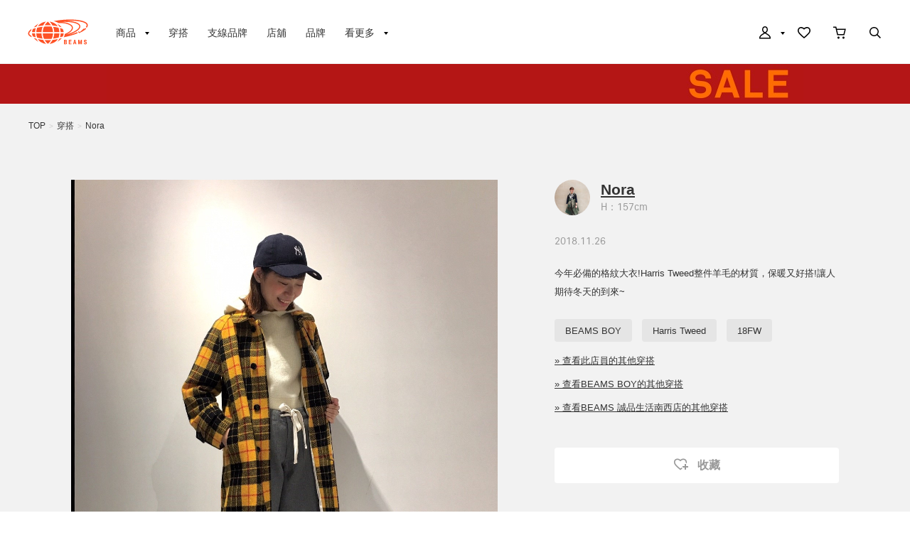

--- FILE ---
content_type: text/html; charset=utf-8
request_url: https://www.beams.tw/styling/38/101794/
body_size: 7914
content:
<!DOCTYPE html>
<html lang="zh-cmn-Hant" prefix="og: http://ogp.me/ns# fb: http://ogp.me/ns/fb# article: http://ogp.me/ns/article#">
<head>
<meta charset="utf-8">
<meta content="IE=edge,chrome=1" http-equiv="X-UA-Compatible">
<meta content="width=1280" name="viewport">
<meta name="format-detection" content="telephone=no" />
<title>Nora（101794） 穿搭｜BEAMS</title>
<meta name="description" content="Nora（101794）的整體造型。此為BEAMS（碧慕絲）官方網站。 於網路商店購物3000元以上免運費，點數回饋3%，最快隔日出貨。">
<meta name="keywords" content="Nora（101794）,網購,通路販售,購物網站,網上商店,郵購,online shop,日本">
<link href="//cdn.beams.co.jp/taiwan/css/style.css?20230627" rel="stylesheet" />
<script src="//cdn.beams.co.jp/taiwan/lib/jquery.js?20230627"></script>
<script src="//cdn.beams.co.jp/taiwan/lib/jquery-ui.js?20230627"></script>
<script src="//cdn.beams.co.jp/taiwan/lib/jquery.balloon.js?20230627"></script>
<script src="//cdn.beams.co.jp/taiwan/lib/goods/jquery.tile.min.js?20230627"></script>
<script src="//cdn.beams.co.jp/taiwan/js/jquery.nivo.slider.pack.js?20230627"></script>
<script src="//cdn.beams.co.jp/taiwan/js/common.js?20230627"></script>
<script src="//cdn.beams.co.jp/taiwan/js/search_suggest.js?20230627"></script>
<script src="//cdn.beams.co.jp/taiwan/js/user.js?20230627"></script>
<script src="//cdn.beams.co.jp/taiwan/js/estimate_savecard.js?20230627"></script>
<script type="text/javascript" src="//cdn.beams.co.jp/taiwan/js/goods_cartlist.js?20230627"></script>
<!--[if IE 8]>
<script src="//cdn.beams.co.jp/taiwan/javascript/ecb/pie_ie678.js?20230627"></script>
<script src="//cdn.beams.co.jp/taiwan/js/init_ie8.js?20230627"></script>
<![endif]-->
<script>
    jQuery_system = jQuery;
</script>
<link href="//cdn.beams.co.jp/taiwan/beams/css/pc/vendor.css?20230627" rel="stylesheet" media="all" />
<link href="//cdn.beams.co.jp/taiwan/beams/css/pc/application.css?20230627" rel="stylesheet" media="all" />
<link href="//cdn.beams.co.jp/taiwan/beams/css/pc/application2.css?20230627" rel="stylesheet" media="all" />
<style>
    #recommender_pc111 .dv_rc_title:after {
        content: "RECOMMEND" !important;
    }

    #recommender_pc211 .dv_rc_title:after {
        content: "RECOMMEND" !important;
    }

    #recommender_pc311 .dv_rc_title:after {
        content: "看過此商品的人也在看這些商品" !important;
    }

    #recommender_pc312 .dv_rc_title:after {
        content: "看過此商品的人也在購買這些商品" !important;
    }

    #recommender_pc411 .dv_rc_title:after {
        content: "購買此商品的人也在購買這些商品" !important;
    }

    #recommender_pc511 .dv_rc_title:after {
        content: "下次是否也想看看這類的商品？" !important;
    }

    #recommender_pc921 .dv_rc_title:after {
        content: "瀏覽過的商品" !important;
    }
</style>
<script src="//cdn.beams.co.jp/taiwan/beams/javascript/pc/vendor.js?20230627"></script>
<script>
    if(jQuery_system) jQuery = jQuery_system
</script>
<script src="//cdn.beams.co.jp/taiwan/beams/javascript/pc/application.js?20230627"></script>
<link rel="shortcut icon" type="image/x-icon" href="/favicon.ico" />
<link rel="apple-touch-icon-precomposed" type="image/x-icon" href="/apple-touch-icon-precomposed.png" />

<script type="text/javascript" src="//cdn.beams.co.jp/taiwan/js/goods_ajax_cart.js?20230627"></script>
<script type="text/javascript" src="//cdn.beams.co.jp/taiwan/js/goods_ajax_bookmark.js?20230627"></script>
<script type="text/javascript" src="//cdn.beams.co.jp/taiwan/js/goods_ajax_quickview.js?20230627"></script>
<script type="text/javascript" src="//cdn.beams.co.jp/taiwan/js/goodslistajax.js?20230627"></script>
<link rel="stylesheet" type="text/css" href="//cdn.beams.co.jp/taiwan/css/core.css?20230627">
<link rel="stylesheet" type="text/css" href="//cdn.beams.co.jp/taiwan/css/skin.css?20230627">

<meta property="og:title" content="Nora（101794） 穿搭">
<meta property="og:description" content="今年必備的格紋大衣!Harris Tweed整件羊毛的材質，保暖又好搭!讓人期待冬天的到來~">
<meta property="og:url" content="https://www.beams.tw/styling/38/101794/">
<meta property="og:image" content="https://cdn.beams.co.jp/taiwan/img/styling/101794/1_s.jpg">
<meta property="og:site_name" content="BEAMS 官方網站">
<meta property="og:type" content="website">

<meta property="fb:app_id" content="488232901543969">
<meta property="og:locale" content="zh_TW">


</head>
<body >
	
	<div id="fb-root"></div>
<script>(function(d, s, id) {
  var js, fjs = d.getElementsByTagName(s)[0];
  if (d.getElementById(id)) return;
  js = d.createElement(s); js.id = id;
  js.src = "//connect.facebook.net/zh_TW/sdk.js#xfbml=1&version=v2.3&appId=729683860555816";
  fjs.parentNode.insertBefore(js, fjs);
}(document, 'script', 'facebook-jssdk'));
</script>
	<div class="all-pc-container wrapper_">
		
		<div id="pid_styling">
		
			<div id="goto-sp-site">
				<a href="https://www.beams.tw/?ismodesmartphone=on">
					<img alt="顯示智慧型手機版網站" src="//cdn.beams.co.jp/taiwan/beams/images/pc/common/goto-sp-site.png" />
				</a>
			</div>
			<div id="beams-header-wrapper">
				
					<header id="beams-header">
	<nav>
		<div class="header-1200">
			<!-- left -->
			<div class="beams-header-left">
				<h1 class="header-beams-logo">
					<a href="/">
						BEAMS
					</a>
				</h1>
				<ul class="pc-navigation-menu">
					<li class="pc-navigation-menu-item has-children">
						<a href="/pages/categorylist.aspx">
							<span>商品</span>
						</a>
						<!-- サブメニュー -->
						<div class="category-filter-wrapper pc-navigation-menu-item-children" id="beams-pc-navigation-category-wrapper">
							<div class="beams-pc-navigation-category">
								<ul class="beams-list-category item-category category-filter toggle-select preset-by-cookie enable-all-cat-mode">
									<li class="beams-list-category-item">MEN</li>
									<li class="beams-list-category-item">WOMEN</li>
									<li class="beams-list-category-item">KIDS</li>
								</ul>
								<div class="beams-list-itemcat-container">
									<!-- 1列目 -->
									<ul class="beams-list-itemcat">
										<!-- ALL -->
										<li class="beams-list-itemcat-item category-filter-item ALL">
											<a class="shirt" href="/category/shirt/?sex=OFF">襯衫・罩衫</a>
										</li>
										<li class="beams-list-itemcat-item category-filter-item ALL">
											<a class="tshirt" href="/category/t-shirt/?sex=OFF">T恤・剪裁上衣</a>
										</li>
										<li class="beams-list-itemcat-item category-filter-item ALL">
											<a class="tops" href="/category/tops/?sex=OFF">上衣</a>
										</li>
										<li class="beams-list-itemcat-item category-filter-item ALL">
											<a class="jacket" href="/category/jacket/?sex=OFF">外套</a>
										</li>
										<li class="beams-list-itemcat-item category-filter-item ALL">
											<a class="blouson" href="/category/blouson/?sex=OFF">短夾克</a>
										</li>
										<li class="beams-list-itemcat-item category-filter-item ALL">
											<a class="coat" href="/category/coat/?sex=OFF">大衣</a>
										</li>
										<!-- MEN -->
										<li class="beams-list-itemcat-item category-filter-item MEN">
											<a class="shirt" href="/category/shirt/?sex=M">襯衫・罩衫</a>
										</li>
										<li class="beams-list-itemcat-item category-filter-item MEN">
											<a class="tshirt" href="/category/t-shirt/?sex=M">T恤・剪裁上衣</a>
										</li>
										<li class="beams-list-itemcat-item category-filter-item MEN">
											<a class="tops" href="/category/tops/?sex=M">上衣</a>
										</li>
										<li class="beams-list-itemcat-item category-filter-item MEN">
											<a class="jacket" href="/category/jacket/?sex=M">外套</a>
										</li>
										<li class="beams-list-itemcat-item category-filter-item MEN">
											<a class="blouson" href="/category/blouson/?sex=M">短夾克</a>
										</li>
										<li class="beams-list-itemcat-item category-filter-item MEN">
											<a class="coat" href="/category/coat/?sex=M">大衣</a>
										</li>
										<!-- WOMEN -->
										<li class="beams-list-itemcat-item category-filter-item WOMEN">
											<a class="shirt" href="/category/shirt/?sex=W">襯衫・罩衫</a>
										</li>
										<li class="beams-list-itemcat-item category-filter-item WOMEN">
											<a class="tshirt" href="/category/t-shirt/?sex=W">T恤・剪裁上衣</a>
										</li>
										<li class="beams-list-itemcat-item category-filter-item WOMEN">
											<a class="tops" href="/category/tops/?sex=W">上衣</a>
										</li>
										<li class="beams-list-itemcat-item category-filter-item WOMEN">
											<a class="jacket" href="/category/jacket/?sex=W">外套</a>
										</li>
										<li class="beams-list-itemcat-item category-filter-item WOMEN">
											<a class="blouson" href="/category/blouson/?sex=W">短夾克</a>
										</li>
										<li class="beams-list-itemcat-item category-filter-item WOMEN">
											<a class="coat" href="/category/coat/?sex=W">大衣</a>
										</li>
										<!-- KIDS -->
										<li class="beams-list-itemcat-item category-filter-item KIDS">
											<a class="shirt" href="/category/shirt/?sex=K">襯衫・罩衫</a>
										</li>
										<li class="beams-list-itemcat-item category-filter-item KIDS">
											<a class="tshirt" href="/category/t-shirt/?sex=K">T恤・剪裁上衣</a>
										</li>
										<li class="beams-list-itemcat-item category-filter-item KIDS">
											<a class="tops" href="/category/tops/?sex=K">上衣</a>
										</li>
										<li class="beams-list-itemcat-item category-filter-item KIDS">
											<a class="jacket" href="/category/jacket/?sex=K">外套</a>
										</li>
										<li class="beams-list-itemcat-item category-filter-item KIDS">
											<a class="blouson" href="/category/blouson/?sex=K">短夾克</a>
										</li>
										<li class="beams-list-itemcat-item category-filter-item KIDS">
											<a class="coat" href="/category/coat/?sex=K">大衣</a>
										</li>
									</ul>
									<!-- 2列目 -->
									<ul class="beams-list-itemcat">
										<!-- ALL -->
										<li class="beams-list-itemcat-item category-filter-item ALL">
											<a class="pants" href="/category/pants/?sex=OFF">褲子</a>
										</li>
										<li class="beams-list-itemcat-item category-filter-item ALL">
											<a class="skirt" href="/category/skirt/?sex=OFF">裙子</a>
										</li>
										<li class="beams-list-itemcat-item category-filter-item ALL">
											<a class="onepiece" href="/category/one-piece/?sex=OFF">洋裝</a>
										</li>
										<li class="beams-list-itemcat-item category-filter-item ALL">
											<a class="suit" href="/category/suit/?sex=OFF">西裝・領帶</a>
										</li>
										<li class="beams-list-itemcat-item category-filter-item ALL">
											<a class="bag" href="/category/bag/?sex=OFF">包包</a>
										</li>
										<li class="beams-list-itemcat-item category-filter-item ALL">
											<a class="shoes" href="/category/shoes/?sex=OFF">鞋子</a>
										</li>
										<!-- MEN -->
										<li class="beams-list-itemcat-item category-filter-item MEN">
											<a class="pants" href="/category/pants/?sex=M">褲子</a>
										</li>
										<li class="beams-list-itemcat-item category-filter-item MEN">
											<a class="suit" href="/category/suit/?sex=M">西裝・領帶</a>
										</li>
										<li class="beams-list-itemcat-item category-filter-item MEN">
											<a class="bag" href="/category/bag/?sex=M">包包</a>
										</li>
										<li class="beams-list-itemcat-item category-filter-item MEN">
											<a class="shoes" href="/category/shoes/?sex=M">鞋子</a>
										</li>
										<li class="beams-list-itemcat-item category-filter-item MEN">
											<a class="fashion-zakka" href="/category/fashiongoods/?sex=M">流行雜貨</a>
										</li>
										<li class="beams-list-itemcat-item category-filter-item MEN">
											<a class="wallet" href="/category/wallet/?sex=M">錢包・小物</a>
										</li>
										<!-- WOMEN -->
										<li class="beams-list-itemcat-item category-filter-item WOMEN">
											<a class="pants" href="/category/pants/?sex=W">褲子</a>
										</li>
										<li class="beams-list-itemcat-item category-filter-item WOMEN">
											<a class="skirt" href="/category/skirt/?sex=W">裙子</a>
										</li>
										<li class="beams-list-itemcat-item category-filter-item WOMEN">
											<a class="onepiece" href="/category/one-piece/?sex=W">洋裝</a>
										</li>
										<li class="beams-list-itemcat-item category-filter-item WOMEN">
											<a class="suit" href="/category/suit/?sex=W">西裝・領帶</a>
										</li>
										<li class="beams-list-itemcat-item category-filter-item WOMEN">
											<a class="bag" href="/category/bag/?sex=W">包包</a>
										</li>
										<li class="beams-list-itemcat-item category-filter-item WOMEN">
											<a class="shoes" href="/category/shoes/?sex=W">鞋子</a>
										</li>
										<!-- KIDS -->
										<li class="beams-list-itemcat-item category-filter-item KIDS">
											<a class="pants" href="/category/pants/?sex=K">褲子</a>
										</li>
										<li class="beams-list-itemcat-item category-filter-item KIDS">
											<a class="skirt" href="/category/skirt/?sex=K">裙子</a>
										</li>
										<li class="beams-list-itemcat-item category-filter-item KIDS">
											<a class="onepiece" href="/category/one-piece/?sex=K">洋裝</a>
										</li>
										<li class="beams-list-itemcat-item category-filter-item KIDS">
											<a class="suit" href="/category/suit/?sex=K">西裝・領帶</a>
										</li>
										<li class="beams-list-itemcat-item category-filter-item KIDS">
											<a class="bag" href="/category/bag/?sex=K">包包</a>
										</li>
										<li class="beams-list-itemcat-item category-filter-item KIDS">
											<a class="shoes" href="/category/shoes/?sex=K">鞋子</a>
										</li>
									</ul>
									<!-- 3列目 -->
									<ul class="beams-list-itemcat">
										<!-- ALL -->
										<li class="beams-list-itemcat-item category-filter-item ALL">
											<a class="fashion-zakka" href="/category/fashiongoods/?sex=OFF">流行雜貨</a>
										</li>
										<li class="beams-list-itemcat-item category-filter-item ALL">
											<a class="wallet" href="/category/wallet/?sex=OFF">錢包・小物</a>
										</li>
										<li class="beams-list-itemcat-item category-filter-item ALL">
											<a class="watch" href="/category/watch/?sex=OFF">時鐘</a>
										</li>
										<li class="beams-list-itemcat-item category-filter-item ALL">
											<a class="hair-accessory" href="/category/hair-accessory/?sex=OFF">髮飾品</a>
										</li>
										<li class="beams-list-itemcat-item category-filter-item ALL">
											<a class="accessory" href="/category/accessory/?sex=OFF">飾品</a>
										</li>
										<li class="beams-list-itemcat-item category-filter-item ALL">
											<a class="underwear" href="/category/underwear/?sex=OFF">內衣褲</a>
										</li>
										<!-- MEN -->
										<li class="beams-list-itemcat-item category-filter-item MEN">
											<a class="watch" href="/category/watch/?sex=M">時鐘</a>
										</li>
										<li class="beams-list-itemcat-item category-filter-item MEN">
											<a class="hair-accessory" href="/category/hair-accessory/?sex=M">髮飾品</a>
										</li>
										<li class="beams-list-itemcat-item category-filter-item MEN">
											<a class="accessory" href="/category/accessory/?sex=M">飾品</a>
										</li>
										<li class="beams-list-itemcat-item category-filter-item MEN">
											<a class="underwear" href="/category/underwear/?sex=M">內衣褲</a>
										</li>
										<li class="beams-list-itemcat-item category-filter-item MEN">
											<a class="legwear" href="/category/legwear/?sex=M">襪類</a>
										</li>
										<li class="beams-list-itemcat-item category-filter-item MEN">
											<a class="cap" href="/category/hat/?sex=M">帽子</a>
										</li>
										<!-- WOMEN -->
										<li class="beams-list-itemcat-item category-filter-item WOMEN">
											<a class="fashion-zakka" href="/category/fashiongoods/?sex=W">流行雜貨</a>
										</li>
										<li class="beams-list-itemcat-item category-filter-item WOMEN">
											<a class="wallet" href="/category/wallet/?sex=W">錢包・小物</a>
										</li>
										<li class="beams-list-itemcat-item category-filter-item WOMEN">
											<a class="watch" href="/category/watch/?sex=W">時鐘</a>
										</li>
										<li class="beams-list-itemcat-item category-filter-item WOMEN">
											<a class="hair-accessory" href="/category/hair-accessory/?sex=W">髮飾品</a>
										</li>
										<li class="beams-list-itemcat-item category-filter-item WOMEN">
											<a class="accessory" href="/category/accessory/?sex=W">飾品</a>
										</li>
										<li class="beams-list-itemcat-item category-filter-item WOMEN">
											<a class="underwear" href="/category/underwear/?sex=W">內衣褲</a>
										</li>
										<!-- KIDS -->
										<li class="beams-list-itemcat-item category-filter-item KIDS">
											<a class="fashion-zakka" href="/category/fashiongoods/?sex=K">流行雜貨</a>
										</li>
										<li class="beams-list-itemcat-item category-filter-item KIDS">
											<a class="wallet" href="/category/wallet/?sex=K">錢包・小物</a>
										</li>
										<li class="beams-list-itemcat-item category-filter-item KIDS">
											<a class="watch" href="/category/watch/?sex=K">時鐘</a>
										</li>
										<li class="beams-list-itemcat-item category-filter-item KIDS">
											<a class="hair-accessory" href="/category/hair-accessory/?sex=K">髮飾品</a>
										</li>
										<li class="beams-list-itemcat-item category-filter-item KIDS">
											<a class="accessory" href="/category/accessory/?sex=K">飾品</a>
										</li>
										<li class="beams-list-itemcat-item category-filter-item KIDS">
											<a class="underwear" href="/category/underwear/?sex=K">內衣褲</a>
										</li>
									</ul>
									<!-- 4列目 -->
									<ul class="beams-list-itemcat">
										<!-- ALL -->
										<li class="beams-list-itemcat-item category-filter-item ALL">
											<a class="legwear" href="/category/legwear/?sex=OFF">襪類</a>
										</li>
										<li class="beams-list-itemcat-item category-filter-item ALL">
											<a class="cap" href="/category/hat/?sex=OFF">帽子</a>
										</li>
										<li class="beams-list-itemcat-item category-filter-item ALL">
											<a class="interior" href="/category/interior/?sex=OFF">室內居家</a>
										</li>
										<li class="beams-list-itemcat-item category-filter-item ALL">
											<a class="kitchen" href="/category/tablewear/?sex=OFF">碗盤・廚具</a>
										</li>
										<li class="beams-list-itemcat-item category-filter-item ALL">
											<a class="zakka" href="/category/hobby/?sex=OFF">雜貨・興趣・運動</a>
										</li>
										<li class="beams-list-itemcat-item category-filter-item ALL">
											<a class="cosme" href="/category/cosmetics/?sex=OFF">美妝・香水</a>
										</li>
										<!-- MEN -->
										<li class="beams-list-itemcat-item category-filter-item MEN">
											<a class="interior" href="/category/interior/?sex=M">室內居家</a>
										</li>
										<li class="beams-list-itemcat-item category-filter-item MEN">
											<a class="kitchen" href="/category/tablewear/?sex=M">碗盤・廚具</a>
										</li>
										<li class="beams-list-itemcat-item category-filter-item MEN">
											<a class="zakka" href="/category/hobby/?sex=M">雜貨・興趣・運動</a>
										</li>
										<li class="beams-list-itemcat-item category-filter-item MEN">
											<a class="cosme" href="/category/cosmetics/?sex=M">美妝・香水</a>
										</li>
										<li class="beams-list-itemcat-item category-filter-item MEN">
											<a class="music-books" href="/category/music/?sex=M">音樂・書籍</a>
										</li>
										<li class="beams-list-itemcat-item category-filter-item MEN">
											<a class="swimwear" href="/category/swimwear/?sex=M">泳衣・和服</a>
										</li>
										<!-- WOMEN -->
										<li class="beams-list-itemcat-item category-filter-item WOMEN">
											<a class="legwear" href="/category/legwear/?sex=W">襪類</a>
										</li>
										<li class="beams-list-itemcat-item category-filter-item WOMEN">
											<a class="cap" href="/category/hat/?sex=W">帽子</a>
										</li>
										<li class="beams-list-itemcat-item category-filter-item WOMEN">
											<a class="interior" href="/category/interior/?sex=W">室內居家</a>
										</li>
										<li class="beams-list-itemcat-item category-filter-item WOMEN">
											<a class="kitchen" href="/category/tablewear/?sex=W">碗盤・廚具</a>
										</li>
										<li class="beams-list-itemcat-item category-filter-item WOMEN">
											<a class="zakka" href="/category/hobby/?sex=W">雜貨・興趣・運動</a>
										</li>
										<li class="beams-list-itemcat-item category-filter-item WOMEN">
											<a class="cosme" href="/category/cosmetics/?sex=W">美妝・香水</a>
										</li>
										<!-- KIDS -->
										<li class="beams-list-itemcat-item category-filter-item KIDS">
											<a class="legwear" href="/category/legwear/?sex=K">襪類</a>
										</li>
										<li class="beams-list-itemcat-item category-filter-item KIDS">
											<a class="cap" href="/category/hat/?sex=K">帽子</a>
										</li>
										<li class="beams-list-itemcat-item category-filter-item KIDS">
											<a class="interior" href="/category/interior/?sex=K">室內居家</a>
										</li>
										<li class="beams-list-itemcat-item category-filter-item KIDS">
											<a class="kitchen" href="/category/tablewear/?sex=K">碗盤・廚具</a>
										</li>
										<li class="beams-list-itemcat-item category-filter-item KIDS">
											<a class="zakka" href="/category/hobby/?sex=K">雜貨・興趣・運動</a>
										</li>
										<li class="beams-list-itemcat-item category-filter-item KIDS">
											<a class="cosme" href="/category/cosmetics/?sex=K">美妝・香水</a>
										</li>
									</ul>
									<!-- 5列目 -->
									<ul class="beams-list-itemcat">
										<!-- ALL -->
										<li class="beams-list-itemcat-item category-filter-item ALL">
											<a class="music-books" href="/category/music/?sex=OFF">音樂・書籍</a>
										</li>
										<li class="beams-list-itemcat-item category-filter-item ALL">
											<a class="swimwear" href="/category/swimwear/?sex=OFF">泳衣・和服</a>
										</li>
										<li class="beams-list-itemcat-item category-filter-item ALL">
											<a class="maternity" href="/category/maternity/?sex=OFF">孕婦・嬰兒</a>
										</li>
										<li class="beams-list-itemcat-item category-filter-item ALL">
											<a class="others" href="/category/etc/?sex=OFF">其他</a>
										</li>
										<!-- MEN -->
										<li class="beams-list-itemcat-item category-filter-item MEN">
											<a class="maternity" href="/category/maternity/?sex=M">孕婦・嬰兒</a>
										</li>
										<li class="beams-list-itemcat-item category-filter-item MEN">
											<a class="others" href="/category/etc/?sex=M">其他</a>
										</li>
										<!-- WOMEN -->
										<li class="beams-list-itemcat-item category-filter-item WOMEN">
											<a class="music-books" href="/category/music/?sex=W">音樂・書籍</a>
										</li>
										<li class="beams-list-itemcat-item category-filter-item WOMEN">
											<a class="swimwear" href="/category/swimwear/?sex=W">泳衣・和服</a>
										</li>
										<li class="beams-list-itemcat-item category-filter-item WOMEN">
											<a class="maternity" href="/category/maternity/?sex=W">孕婦・嬰兒</a>
										</li>
										<li class="beams-list-itemcat-item category-filter-item WOMEN">
											<a class="others" href="/category/etc/?sex=W">其他</a>
										</li>
										<!-- KIDS -->
										<li class="beams-list-itemcat-item category-filter-item KIDS">
											<a class="swimwear" href="/category/swimwear/?sex=K">泳衣・和服</a>
										</li>
										<li class="beams-list-itemcat-item category-filter-item KIDS">
											<a class="maternity" href="/category/maternity/?sex=K">孕婦・嬰兒</a>
										</li>
										<li class="beams-list-itemcat-item category-filter-item KIDS">
											<a class="others" href="/category/etc/?sex=K">其他</a>
										</li>
									</ul>
								</div>
							</div>
						</div>
					</li>
					<li class="pc-navigation-menu-item">
						<a href="/styling/">穿搭</a>
					</li>
					<li class="pc-navigation-menu-item">
						<a href="/label/">支線品牌</a>
					</li>
					<li class="pc-navigation-menu-item">
						<a href="/pages/shop.aspx">店舖</a>
					</li>
					<li class="pc-navigation-menu-item">
						<a href="/brand/">品牌</a>
					</li>
					<li class="pc-navigation-menu-item has-children">
						<span>看更多</span>
						<!-- サブメニュー -->
						<div class="pc-navigation-menu-item-children" id="beams-pc-navigation-others-wrapper">
							<ul class="list-others">
								<li class="list-others-item">
									<a href="/staff/">BEAMS店員</a>
								</li>
								<li class="list-others-item">
									<a href="/news/">最新消息</a>
								</li>
								<li class="list-others-item">
									<a href="/ranking/">銷售排行</a>
								</li>
							</ul>
							<dl class="list-others-about">
								<dt>關於BEAMS</dt>
								<dd class="list-others-item">
									<a target="_blank" href="//www.beams.tw/company/">公司簡介</a>
								</dd>
								<dd class="list-others-item">
									<a target="_blank" href="https://www.beams.tw/pages/recruit.aspx">人才招募</a>
								</dd>
								<dd class="list-others-item">
									<a target="_blank" href="//www.beams.tw/company/information/">公告</a>
								</dd>
							</dl>
						</div>
					</li>
				</ul>
			</div>
			<!-- right -->
			<div class="beams-header-right">
				<ul class="pc-navigation-menu">
					<li class="pc-navigation-menu-item has-children">
						<a class="header-mypage" href="/club/menu.aspx">
							<span class="header-icon">我的頁面</span>
						</a>
						<!-- サブメニュー -->
						<div class="pc-navigation-menu-item-children" id="beams-pc-navigation-mypage-wrapper">
							<ul class="list-others">
								<li class="list-others-item">
									<a href="/club/menu.aspx">登入</a>
								</li>
								<li class="list-others-item">
									<a href="/club/quickentryagree.aspx">加入新會員</a>
								</li>
								<li class="list-others-item">
									<a href="/pages/clubguide.aspx">關於會員服務</a>
								</li>
								<li class="list-others-item">
									<a href="//www.beams.tw/help/00_01.html">第一次使用的客戶</a>
								</li>
							</ul>
						</div>
					</li>
					<li class="pc-navigation-menu-item">
						<a class="header-fav" href="/club/bookmark.aspx">
							<span class="header-icon">收藏</span>
						</a>
					</li>
					<li class="pc-navigation-menu-item">
						<a class="header-cart" href="/cart/cart.aspx">
							<span class="header-icon">購物車</span>
							<span id="jscart_replace_"></span>
						</a>
					</li>
					<li class="pc-navigation-menu-item">
						<a class="header-search" href="/search/">
							<span class="header-icon">搜尋單品</span>
						</a>
					</li>
				</ul>
			</div>
		</div>
	</nav>
</header>

	
				
			</div>
			<div class="special-offer">
  <a href="https://www.beams.tw/news/2601SALE/" style="background:#B41617 url(//cdn.beams.co.jp/taiwan/img/sale/pc/2601_SALE_obi_pc.jpg) center 0 no-repeat;"></a>
</div>
			
<div class="styling-detail-wrapper staff">
	<div class="bg-ultralight-gray">
		<div class="beams-pc-wrapper">
			<div class="breadcrumb-list">
				<ul>
					<li><a href="https://www.beams.tw/">TOP</a></li>
					<li class="right-arrow">></li>
					<li><a href="/styling/">穿搭</a></li>
					<li class="right-arrow">></li>
					<li><a href="/styling/38/101794/">Nora</a></li>
				</ul>
			</div>
			

			
			<div class="item-detail-container style">
				<div class="item-detail-main">
					<div class="item-image-container">
  <ul class="item-detail-slideshow">
    <li class="item-image"><img alt="image1" data-original="//cdn.beams.co.jp/taiwan/img/styling/101794/1.jpg" height="720" src="data:image/svg+xml;charset=utf-8,%3Csvg xmlns%3D'http%3A%2F%2Fwww.w3.org%2F2000%2Fsvg' viewBox%3D'0 0 600 720'%2F%3E" width="600"></li>

  </ul>
  
</div>
				</div>
				<div class="item-detail-information">
					
					<div class="user-profile">
						<p class="user-thumbnail">
							<a href="/staff/38/">
								<img alt="Nora" src="//cdn.beams.co.jp/taiwan/img/staff/1/16-1_s.jpg">
							</a>
						</p>
						<div class="user-detail">
							<p class="name">
								<a href="/staff/38/">Nora</a>
							</p>
							
							<span class="tall">
								H：157cm
							</span>
							
						</div>
					</div>
					<p class="date">2018.11.26</p>
					<p class="description">今年必備的格紋大衣!Harris Tweed整件羊毛的材質，保暖又好搭!讓人期待冬天的到來~</p>
					
						
<div class="tags">
  <div class="tags-content">
    <ul class="tags-list">
      
<li>
  <a href="/styling/?hashtag=BEAMS+BOY">
   BEAMS BOY
  </a>
</li>

<li>
  <a href="/styling/?hashtag=Harris+Tweed">
   Harris Tweed
  </a>
</li>

<li>
  <a href="/styling/?hashtag=18FW">
   18FW
  </a>
</li>

    </ul>
  </div>
</div>
					
					
						<p class="more"><a href="/styling/?staff=38">» 查看此店員的其他穿搭</a></p>
					
					
						<p class="more"><a href="/styling/?label=0013">» 查看BEAMS BOY的其他穿搭</a></p>
					
					
						<p class="more"><a href="/styling/?beams_shop=878">» 查看BEAMS 誠品生活南西店的其他穿搭</a></p>
					
					<script type="text/javascript">
						var add_crsirefo = "5a9f6060c895cc0a26c063c37a78f293178eb7117413f445d11285163b38f590";
						var bookmark_target = "2";
						var bookmark_code = "101794";
					</script>
					<div class="item-fav-container">
						
						<a class="button-favorite" data-remodal-target="loginDialog">
							<span class="icon-favorite"></span>
							收藏
						</a>
						<div class="remodal modal-dialog-s" data-remodal-id="loginDialog" data-remodal-options="hashTracking: false">
							<div class="modal-container">
								<div class="modal-header">
									<button class="modal-close btn-base btn-default" data-remodal-action="close">關閉</button>
									<h4 class="modal-title">登入</h4>
								</div>
								<div class="modal-body">
									<p class="txt">加入「收藏」需要事先會員登入 </p>
									<a class="btn-base btn-primary" href="https://www.beams.tw/club/bookmark_login.aspx?code=101794&bookmark_target=2&crsirefo_hidden=5a9f6060c895cc0a26c063c37a78f293178eb7117413f445d11285163b38f590">登入</a>
									<a class="btn-base btn-default" href="https://www.beams.tw/club/quickentryagree.aspx?is_bookmark_back=true&code=101794&bookmark_target=2&crsirefo_hidden=5a9f6060c895cc0a26c063c37a78f293178eb7117413f445d11285163b38f590">加入新會員</a>
								</div>
							</div>
						</div>
						
					</div>

					<div class="sns-box">
						<div class="facebook">
							<div class="fb-share-button" data-href="/styling/101794/" data-layout="button" data-size="small" data-mobile-iframe="true"><a class="fb-xfbml-parse-ignore" target="_blank" href="https://www.facebook.com/sharer/sharer.php?u=https%3A%2F%2Fdevelopers.facebook.com%2Fdocs%2Fplugins%2F&amp;src=sdkpreparse"></a></div>
						</div>
					</div>
					
					<div class="item-detail-info-headline">穿搭單品</div>
					<div class="listed-items-3columns-small">
						

<ul class="beams-list-image">
  <li class="beams-list-image-item">
  <div class="beams-list-image-item-img">
    <img alt="BEAMS BOY /  女裝 雪特蘭羊毛 連帽T恤" src="//cdn.beams.co.jp/img/goods/13150503048/S2/13150503048_C_1.jpg">
  </div>
  <div class="label">BEAMS BOY</div>
  <div class="product-name max-line-2">
    BEAMS BOY /  女裝 雪特蘭羊毛 連帽T恤
  </div>
  <div class="product-color-size">IVORY / 尺寸 88</div>
  <div class="price">NT$ 1,756</div>
</li>
<li class="beams-list-image-item">
  <div class="beams-list-image-item-img">
    <img alt="BEAMS BOY / 女裝 寬褲" src="//cdn.beams.co.jp/img/goods/13240388803/S2/13240388803_C_1.jpg">
  </div>
  <div class="label">BEAMS BOY</div>
  <div class="product-name max-line-2">
    BEAMS BOY / 女裝 寬褲
  </div>
  <div class="product-color-size">T.GREY / 尺寸 FREE</div>
  <div class="price">NT$ 2,545</div>
</li>

</ul>


					</div>
					
				</div>
			</div>
		</div>
	</div>
	<div id="sytling_staff_other_block"></div>
</div>


<script type="text/javascript">
	jQuery(function () {
		GetGoodsListAjax("styling_staff_other", "38", "sytling_staff_other_block", "101794", "off");
	});
</script>

			
				<div class="beams-pc-wrapper-1210 recent-viewed-items">
					<h2 class="see-more-headline"><a href="/history/">看更多</a></h2>
					<div class="rank_a_">
	<div id="recommender_pc921">
		
	</div>
</div>
				</div>
			
			<div id="__se_hint" style="display: none;">
<div id="__se_spec_pc921">

<span class="__se_num">8</span>




</div>


</div>
			
				<script>document.write("<script src='//beamstw.silveregg.net/suite/page?m=beamstw&p=pc_foot&cookie=&t="+(new Date()).getTime()+"&r="+escape(document.referrer)+"'><\/script>");</script>

			
			
				<footer id="beams-footer">
	<div class="footer-contents">
		<a class="footer-logo" href="/">
			BEAMS
		</a>
		<div class="footer-sns">
			<ul class="sns-list">
				<li class="sns-item facebook">
					<a target="_blank" href="https://www.facebook.com/BEAMSTW">
						FACEBOOK
					</a>
				</li>
				<li class="sns-item instagram">
					<a target="_blank" href="https://www.instagram.com/beams_taiwan/">
						INSTAGRAM
					</a>
				</li>
			</ul>
		</div>
		<div class="footer-links">
			<ul class="beams-pc-footer-menu">
				<li class="beams-pc-footer-menu-item"><a target="_blank" href="//www.beams.tw/help/">疑難排解</a></li>
				<li class="beams-pc-footer-menu-item"><a target="_blank" href="/contact/contact.aspx">與我們聯絡</a></li>
			</ul>
			<ul class="beams-pc-footer-menu">
				<li class="beams-pc-footer-menu-item"><a target="_blank" href="//www.beams.tw/help/terms.html">使用條款</a></li>
				<li class="beams-pc-footer-menu-item"><a target="_blank" href="//www.beams.tw/help/privacy.html">個人資料保護方針</a></li>
			</ul>
			<ul class="beams-pc-footer-menu">
				<!-- %li.beams-pc-footer-menu-item= link_to '採用情報', '/recruit/', :target => '_blank' -->
			</ul>
			<ul class="beams-pc-footer-menu">
				<li class="beams-pc-footer-menu-item"><a target="_blank" href="https://www.beams.tw/pages/recruit.aspx">人才招募</a></li>
			</ul>
			<ul class="beams-pc-footer-menu">
				<li class="beams-pc-footer-menu-item"><a target="_blank" href="//www.beams.co.jp/global/">Global Website</a></li>
			</ul>
			<div class="footer-copyright">&copy; BEAMS TAIWAN Co., Ltd.</div>
		</div>
	</div>
</footer>
<div id="backtotop">
	<a></a>
</div>

			
		</div>
	</div>
	<!-- Google Tag Manager -->
<noscript><iframe src="//www.googletagmanager.com/ns.html?id=GTM-THMPLXT"
height="0" width="0" style="display:none;visibility:hidden"></iframe></noscript>
<script>(function(w,d,s,l,i){w[l]=w[l]||[];w[l].push({'gtm.start':
new Date().getTime(),event:'gtm.js'});var f=d.getElementsByTagName(s)[0],
j=d.createElement(s),dl=l!='dataLayer'?'&l='+l:'';j.async=true;j.src=
'//www.googletagmanager.com/gtm.js?id='+i+dl;f.parentNode.insertBefore(j,f);
})(window,document,'script','dataLayer','GTM-THMPLXT');</script>
<!-- End Google Tag Manager -->
</body>
</html>



--- FILE ---
content_type: text/css
request_url: https://cdn.beams.co.jp/taiwan/beams/css/pc/application2.css?20230627
body_size: 25812
content:
@charset "UTF-8";
.max-line-1 {
  overflow: hidden;
  text-overflow: ellipsis;
  white-space: nowrap;
  width: 100%; }

.max-line-2 {
  overflow: auto !important;
  text-overflow: clip !important;
  white-space: normal !important;
  max-height: none !important;
  visibility: hidden; }
  .max-line-2.multiline-clamping, .max-line-2.multiline-clamped {
    visibility: visible; }

.max-line-3 {
  overflow: auto !important;
  text-overflow: clip !important;
  white-space: normal !important;
  max-height: none !important;
  visibility: hidden; }
  .max-line-3.multiline-clamping, .max-line-3.multiline-clamped {
    visibility: visible; }

.max-line-4 {
  overflow: auto !important;
  text-overflow: clip !important;
  white-space: normal !important;
  max-height: none !important;
  visibility: hidden; }
  .max-line-4.multiline-clamping, .max-line-4.multiline-clamped {
    visibility: visible; }

.max-line-5 {
  overflow: auto !important;
  text-overflow: clip !important;
  white-space: normal !important;
  max-height: none !important;
  visibility: hidden; }
  .max-line-5.multiline-clamping, .max-line-5.multiline-clamped {
    visibility: visible; }

.cart-header-wrapper:after {
  content: "";
  clear: both;
  display: block; }

.cart-header-wrapper .cart-header {
  float: left; }

.cart-header-wrapper,
.order_flow_ {
  box-sizing: border-box;
  height: 142px;
  margin: 0 !important;
  text-align: right; }
  .cart-header-wrapper:after,
  .order_flow_:after {
    content: "";
    clear: both;
    display: block; }
  .cart-header-wrapper h1,
  .order_flow_ h1 {
    float: left;
    font-size: 28px;
    line-height: 1;
    margin: 56px 0 0;
    text-align: left;
    width: auto; }
  .cart-header-wrapper .cart-flow,
  .order_flow_ .cart-flow {
    float: right;
    line-height: 1;
    margin-top: 65px; }
    .cart-header-wrapper .cart-flow:after,
    .order_flow_ .cart-flow:after {
      content: "";
      clear: both;
      display: block; }
    .cart-header-wrapper .cart-flow li,
    .order_flow_ .cart-flow li {
      color: #cccccc;
      float: left;
      font-size: 14px;
      letter-spacing: -0.1px;
      margin-right: 14px; }
      .cart-header-wrapper .cart-flow li:last-child,
      .order_flow_ .cart-flow li:last-child {
        margin-right: 0; }
      .cart-header-wrapper .cart-flow li span:first-child,
      .order_flow_ .cart-flow li span:first-child {
        margin-right: 6px; }
      .cart-header-wrapper .cart-flow li.on,
      .order_flow_ .cart-flow li.on {
        color: #333333;
        position: relative; }
        .cart-header-wrapper .cart-flow li.on:after,
        .order_flow_ .cart-flow li.on:after {
          background-color: #2996cc;
          bottom: -11px;
          content: '';
          height: 2px;
          left: 0;
          position: absolute;
          width: 100%; }

#pid_cart .cart-wrapper,
#pid_order .cart-wrapper {
  margin-bottom: 40px; }
  #pid_cart .cart-wrapper .message_.large,
  #pid_order .cart-wrapper .message_.large {
    margin-bottom: 26px;
    margin-top: 30px; }
  #pid_cart .cart-wrapper .message_.small,
  #pid_order .cart-wrapper .message_.small {
    margin-top: -8px;
    margin-bottom: 40px; }
  #pid_cart .cart-wrapper .cart-message-large-button,
  #pid_order .cart-wrapper .cart-message-large-button {
    cursor: pointer;
    background-color: #2996cc;
    border-radius: 2px;
    border: 1px solid transparent;
    box-sizing: border-box;
    color: white;
    display: block;
    font-size: 16px;
    font-weight: bold;
    height: 60px;
    line-height: 60px;
    margin: 0 auto;
    padding: 0;
    text-align: center;
    width: 270px;
    margin: 0 auto 40px auto; }
    #pid_cart .cart-wrapper .cart-message-large-button:hover,
    #pid_order .cart-wrapper .cart-message-large-button:hover {
      opacity: .8; }
    #pid_cart .cart-wrapper .cart-message-large-button:hover,
    #pid_order .cart-wrapper .cart-message-large-button:hover {
      text-decoration: none;
      color: white; }

#pid_cart .cart-step1-toriyose-annotation,
#pid_order .cart-step1-toriyose-annotation {
  font-size: 14px;
  line-height: 20px;
  margin-bottom: 20px;
  margin-top: 1px; }
  .info_ + #pid_cart .cart-step1-toriyose-annotation, .info_ +
  #pid_order .cart-step1-toriyose-annotation {
    margin-top: 21px; }

#pid_cart input.calc_[src$='/spacer.gif'] {
  display: none; }

#pid_cart .cart-step1 .cart-list-table {
  width: 100%;
  margin-bottom: 30px; }
  #pid_cart .cart-step1 .cart-list-table th {
    background-color: #f2f2f2;
    font-weight: bold;
    height: 40px;
    vertical-align: middle;
    padding: 0 20px 0 20px;
    border-right: 1px solid white;
    border-bottom: 1px solid white;
    box-sizing: border-box; }
  #pid_cart .cart-step1 .cart-list-table td {
    border-bottom: 1px solid #f2f2f2;
    box-sizing: border-box;
    padding: 20px; }
    #pid_cart .cart-step1 .cart-list-table td:after {
      content: "";
      clear: both;
      display: block; }
    #pid_cart .cart-step1 .cart-list-table td .item-img {
      display: table-cell;
      vertical-align: middle;
      width: 90px;
      height: auto; }
      #pid_cart .cart-step1 .cart-list-table td .item-img img {
        width: 90px;
        height: auto; }
    #pid_cart .cart-step1 .cart-list-table td .info {
      display: table-cell;
      vertical-align: middle;
      padding-left: 30px;
      width: 250px; }
      #pid_cart .cart-step1 .cart-list-table td .info .label {
        display: none; }
      #pid_cart .cart-step1 .cart-list-table td .info .product-name {
        font-weight: bold;
        margin-bottom: 5px;
        line-height: 1.5em; }
      #pid_cart .cart-step1 .cart-list-table td .info .detail {
        font-size: 14px;
        line-height: 1.5; }
      #pid_cart .cart-step1 .cart-list-table td .info .reserve {
        font-size: 13px;
        margin-top: 12px; }
        #pid_cart .cart-step1 .cart-list-table td .info .reserve .red {
          color: #ff3700; }
    #pid_cart .cart-step1 .cart-list-table td .price {
      font-size: 26px; }
    #pid_cart .cart-step1 .cart-list-table td .quantity {
      position: relative;
      width: 80px;
      height: 40px;
      float: left; }
      #pid_cart .cart-step1 .cart-list-table td .quantity .input_number {
        padding-left: 5px;
        box-sizing: border-box;
        position: relative;
        top: 15px; }
      #pid_cart .cart-step1 .cart-list-table td .quantity .button-plus {
        display: none !important; }
      #pid_cart .cart-step1 .cart-list-table td .quantity .button-minus {
        border: 0;
        text-align: center;
        width: 30px;
        height: 30px;
        color: white;
        position: absolute;
        top: 6px;
        right: -10px;
        text-align: center;
        cursor: pointer;
        bottom: 0;
        background-color: #cccccc;
        background-image: url("../../images/pc/svg/white/minus.svg");
        background-position: center;
        background-repeat: no-repeat;
        background-size: 10px 10px; }
        #pid_cart .cart-step1 .cart-list-table td .quantity .button-minus:hover {
          opacity: .8; }
        .ie9 #pid_cart .cart-step1 .cart-list-table td .quantity .button-minus {
          background-image: url("../../images/pc/svg/white/minus.png"); }
    #pid_cart .cart-step1 .cart-list-table td .delete {
      float: right; }
      #pid_cart .cart-step1 .cart-list-table td .delete input[type="submit"] {
        background: none;
        border: 1px solid #2996cc;
        color: #2996cc;
        font-size: 13px;
        font-weight: bold;
        height: 30px;
        line-height: 13px;
        margin: 6px 0 0 0;
        width: 60px; }
    #pid_cart .cart-step1 .cart-list-table td .subtotal {
      font-size: 26px;
      font-weight: bold;
      text-align: right; }
  #pid_cart .cart-step1 .cart-list-table th:first-child,
  #pid_cart .cart-step1 .cart-list-table td:first-child {
    width: 410px;
    max-width: 410px;
    min-width: 410px; }
  #pid_cart .cart-step1 .cart-list-table th:nth-child(2),
  #pid_cart .cart-step1 .cart-list-table td:nth-child(2),
  #pid_cart .cart-step1 .cart-list-table th:nth-child(3),
  #pid_cart .cart-step1 .cart-list-table td:nth-child(3) {
    width: 260px; }
  #pid_cart .cart-step1 .cart-list-table th:nth-child(4),
  #pid_cart .cart-step1 .cart-list-table td:nth-child(4) {
    width: 270px;
    max-width: 270px;
    min-width: 270px;
    text-align: right; }
  #pid_cart .cart-step1 .cart-list-table .sum td {
    padding: 0 20px !important;
    text-align: right;
    font-weight: bold;
    border-bottom: 1px solid white;
    background-color: #f2f2f2;
    height: 60px;
    max-height: 60px;
    box-sizing: border-box; }
    #pid_cart .cart-step1 .cart-list-table .sum td:first-child {
      background-color: #f2f2f2;
      border-right: 1px solid white; }
    #pid_cart .cart-step1 .cart-list-table .sum td:last-child {
      font-size: 26px; }

#pid_cart .cart-step1 .cart-step1-footer {
  position: relative; }
  #pid_cart .cart-step1 .cart-step1-footer:after {
    content: "";
    clear: both;
    display: block; }
  #pid_cart .cart-step1 .cart-step1-footer .cart-continue-wrapper {
    text-align: center;
    float: right;
    width: 270px; }
    #pid_cart .cart-step1 .cart-step1-footer .cart-continue-wrapper .button-cart {
      cursor: pointer;
      width: 270px;
      height: 60px;
      margin-bottom: 20px;
      border: 0;
      color: white;
      font-weight: bold;
      background-color: #2996cc;
      display: block;
      text-decoration: none;
      box-sizing: border-box;
      border-radius: 2px; }
      #pid_cart .cart-step1 .cart-step1-footer .cart-continue-wrapper .button-cart:hover {
        opacity: .8; }
      #pid_cart .cart-step1 .cart-step1-footer .cart-continue-wrapper .button-cart.has-error {
        background-color: #f2f2f2;
        cursor: default;
        pointer-events: none; }
    #pid_cart .cart-step1 .cart-step1-footer .cart-continue-wrapper .cart-continue {
      font-size: 13px;
      text-align: center; }
      #pid_cart .cart-step1 .cart-step1-footer .cart-continue-wrapper .cart-continue a {
        font-weight: bold;
        color: #2996cc; }
        #pid_cart .cart-step1 .cart-step1-footer .cart-continue-wrapper .cart-continue a:before {
          background-image: url("../../images/pc/svg/blue/navigate-left.svg");
          background-repeat: no-repeat;
          background-size: 7px 12px;
          display: block;
          height: 12px;
          width: 7px;
          content: '';
          display: inline-block;
          margin-right: 0.3em;
          vertical-align: -1px; }
          .ie9 #pid_cart .cart-step1 .cart-step1-footer .cart-continue-wrapper .cart-continue a:before {
            background-image: url("../../images/pc/svg/blue/navigate-left.png"); }
  #pid_cart .cart-step1 .cart-step1-footer .shopping-guide {
    font-size: 13px;
    float: left;
    display: inline-block;
    text-decoration: underline; }
  #pid_cart .cart-step1 .cart-step1-footer .cart-notice {
    float: right;
    font-size: 10px;
    margin-right: 20px; }
    #pid_cart .cart-step1 .cart-step1-footer .cart-notice p {
      margin-bottom: 15px; }
      #pid_cart .cart-step1 .cart-step1-footer .cart-notice p.red {
        color: #ff3700;
        font-size: 14px;
        font-weight: bold;
        margin-bottom: 10px; }

#pid_cart .cart-step1 h2.section-title {
  display: block;
  margin: 0 auto;
  font-size: 18px;
  font-weight: bold;
  padding: 40px 0 40px; }

#pid_cart .cart-step1-footer + .cart-recommend-section {
  margin-top: 40px !important; }

#pid_cart .cart-recommend-section {
  margin-bottom: 15px; }
  #pid_cart .cart-recommend-section:last-child {
    margin-bottom: -25px; }

#pid_cart .recent-viewed-items #recommender_pc921 .dv_recommend {
  margin-top: 0 !important; }

#pid_order {
  margin-bottom: 95px; }
  #pid_order .cart-wrapper .beams-pc-wrapper {
    padding: 0 !important; }
  #pid_order table.formdetail_.order_ {
    display: block;
    margin-bottom: 7px;
    text-align: center;
    width: 100%; }
    #pid_order table.formdetail_.order_ tbody {
      display: inline; }
    #pid_order table.formdetail_.order_ tr {
      display: inline; }
      #pid_order table.formdetail_.order_ tr th {
        background: none;
        border: 0;
        display: inline;
        font-size: 18px;
        font-weight: normal;
        line-height: 1.5;
        padding: 0;
        vertical-align: baseline; }
        #pid_order table.formdetail_.order_ tr th:after {
          content: '：';
          display: inline; }
      #pid_order table.formdetail_.order_ tr td {
        background: none;
        border: 0;
        display: inline;
        font-size: 18px;
        font-weight: bold;
        line-height: 1.5;
        padding: 0;
        vertical-align: baseline; }
  #pid_order .cart-recommend-section {
    margin-bottom: 20px; }
    #pid_order .cart-recommend-section:last-child {
      margin-bottom: 30px; }

#pid_method .order_.order_col1_ {
  width: auto; }

#pid_method .error_ {
  padding: 15px;
  margin: 0;
  margin-bottom: 10px;
  background: #ffd9d9;
  width: 100%;
  font-size: 12px;
  color: #ff3700;
  border: 0;
  font-weight: bold;
  box-sizing: border-box; }

#pid_method p.error_ {
  background: transparent;
  margin-bottom: 0;
  padding: 15px 0 0 0; }

#pid_method .order_.order_col1_ {
  width: auto; }

#pid_method .hiddenEnter_,
#pid_method .common_headline2_ {
  display: none; }

#pid_method .method_host_ {
  display: table;
  width: 100%;
  table-layout: fixed;
  margin-bottom: 0;
  border-bottom: 0; }
  #pid_method .method_host_ address {
    padding: 0; }
  #pid_method .method_host_ .common_headline2_ {
    width: 310px;
    min-height: 80px;
    margin-bottom: 0;
    padding: 20px 30px;
    min-width: 310px;
    max-width: 310px;
    font-size: 16px;
    text-align: right;
    font-weight: bold;
    vertical-align: middle;
    display: table-cell;
    box-sizing: border-box;
    background-color: #f2f2f2;
    border-bottom: 1px solid white; }
  #pid_method .method_host_ .host_info_ {
    width: 100%;
    padding: 20px 0 20px 40px;
    border-top: 1px solid #f2f2f2;
    border-bottom: 1px solid #f2f2f2;
    display: table-cell;
    vertical-align: middle;
    font-size: 14px;
    line-height: 24px;
    box-sizing: border-box;
    border-bottom: 0;
    position: relative;
    padding-left: 40px;
    background-color: white; }
    #pid_method .method_host_ .host_info_ .address_change_ {
      position: absolute;
      top: 50%;
      right: 9px;
      margin-top: -20px;
      cursor: pointer; }
      #pid_method .method_host_ .host_info_ .address_change_:hover {
        opacity: .8; }
      #pid_method .method_host_ .host_info_ .address_change_ .button_ {
        width: 120px;
        height: 30px; }
    #pid_method .method_host_ .host_info_ .necessary_icon {
      left: 40px; }
    #pid_method .method_host_ .host_info_ .host_name_ {
      padding-bottom: 0; }
  #pid_method .method_host_ + .method_address_ {
    margin-bottom: 0;
    border-bottom: 0; }

#pid_method .method_delivery_ {
  display: table;
  width: 100%;
  table-layout: fixed;
  margin-bottom: 0;
  border-bottom: 0; }
  #pid_method .method_delivery_ input[type="radio"] {
    display: none; }
  #pid_method .method_delivery_ label {
    cursor: pointer; }
  #pid_method .method_delivery_ label:before {
    content: " ";
    top: 0px;
    display: inline-block;
    vertical-align: middle;
    width: 24px;
    height: 24px;
    border-radius: 50%;
    background-color: transparent;
    border: 1px solid #cccccc;
    position: relative;
    margin-right: 10px;
    box-sizing: border-box; }
  #pid_method .method_delivery_ input:checked + label:before {
    position: relative;
    background: #333333 url("../../images/pc/svg/white/check.svg") no-repeat center;
    background-size: 12px;
    margin-right: 10px;
    border: 1px solid #333333; }
    .ie9 #pid_method .method_delivery_ input:checked + label:before {
      background-image: url("../../images/pc/svg/white/check.png"); }
  #pid_method .method_delivery_ .common_headline2_ {
    width: 310px;
    min-height: 80px;
    margin-bottom: 0;
    padding: 20px 30px;
    min-width: 310px;
    max-width: 310px;
    font-size: 16px;
    text-align: right;
    font-weight: bold;
    vertical-align: middle;
    display: table-cell;
    box-sizing: border-box;
    background-color: #f2f2f2;
    border-bottom: 1px solid white; }
  #pid_method .method_delivery_ .deliverylist {
    width: 100%;
    padding: 20px 0 20px 40px;
    border-top: 1px solid #f2f2f2;
    border-bottom: 1px solid #f2f2f2;
    display: table-cell;
    vertical-align: middle;
    font-size: 14px;
    line-height: 24px;
    box-sizing: border-box; }
    #pid_method .method_delivery_ .deliverylist .delivery_item_ {
      width: auto;
      padding-left: 0px;
      position: relative;
      background: white;
      border-bottom: 0;
      margin-left: 0; }
      #pid_method .method_delivery_ .deliverylist .delivery_item_ + .delivery_item_ {
        margin-top: 16px; }
      #pid_method .method_delivery_ .deliverylist .delivery_item_.convenience_store_2 {
        margin-bottom: 6px; }
    #pid_method .method_delivery_ .deliverylist .delivery_input_container {
      display: none; }
    #pid_method .method_delivery_ .deliverylist .delivery_name_,
    #pid_method .method_delivery_ .deliverylist .delivery_tel,
    #pid_method .method_delivery_ .deliverylist .delivery_receive_address {
      display: -webkit-box;
      display: -webkit-flex;
      display: -ms-flexbox;
      display: flex;
      -webkit-box-align: center;
      -webkit-align-items: center;
          -ms-flex-align: center;
              align-items: center;
      gap: 10px; }
    #pid_method .method_delivery_ .deliverylist .delivery_name_ {
      margin-top: 17px; }
    #pid_method .method_delivery_ .deliverylist .delivery_tel {
      margin-top: 16px; }
    #pid_method .method_delivery_ .deliverylist .delivery_receive_address {
      margin-top: 23px; }
    #pid_method .method_delivery_ .deliverylist .delivery_item_notice {
      line-height: 1.5;
      font-size: 10px;
      color: #999999; }
      #pid_method .method_delivery_ .deliverylist .delivery_item_notice.red {
        color: #FF4014;
        margin-top: 5.5px; }
    #pid_method .method_delivery_ .deliverylist .delivery_tel_notice {
      margin-left: 191px;
      font-size: 10px;
      margin-top: 10px;
      line-height: 1;
      color: #999999; }
    #pid_method .method_delivery_ .deliverylist .delivery_name_error,
    #pid_method .method_delivery_ .deliverylist .delivery_tel_error,
    #pid_method .method_delivery_ .deliverylist .delivery_receive_address_error {
      font-weight: 700;
      font-size: 12px;
      line-height: 20px;
      color: #EB483F;
      margin-top: 10px; }
    #pid_method .method_delivery_ .deliverylist .delivery_name_error {
      margin-left: 163px; }
    #pid_method .method_delivery_ .deliverylist .delivery_tel_error {
      margin-left: 192px; }
    #pid_method .method_delivery_ .deliverylist .delivery_receive_address_error {
      margin-left: 178px; }
    #pid_method .method_delivery_ .deliverylist .required {
      color: #fff;
      width: 40px;
      height: 20px;
      display: -webkit-box;
      display: -webkit-flex;
      display: -ms-flexbox;
      display: flex;
      margin-right: 20px;
      -webkit-box-pack: center;
      -webkit-justify-content: center;
          -ms-flex-pack: center;
              justify-content: center;
      -webkit-box-align: center;
      -webkit-align-items: center;
          -ms-flex-align: center;
              align-items: center;
      border-radius: 2px;
      background-color: #cccccc; }
    #pid_method .method_delivery_ .deliverylist .address_search {
      color: #2996CC;
      padding: 5px 14px;
      border: 1px solid #2996CC;
      border-radius: 2px; }
    #pid_method .method_delivery_ .deliverylist .delivery_address_detail_ {
      color: #999999;
      margin-top: 17px;
      margin-left: 70px; }
      #pid_method .method_delivery_ .deliverylist .delivery_address_detail_ .address_detail_ + .address_detail_ {
        margin-top: 10px; }
    #pid_method .method_delivery_ .deliverylist .delivery_tel_holder.error input,
    #pid_method .method_delivery_ .deliverylist .delivery_name_holder.error input {
      background-color: #FEEEED; }
    #pid_method .method_delivery_ .deliverylist .delivery_tel_holder.error .delivery_tel_notice,
    #pid_method .method_delivery_ .deliverylist .delivery_name_holder.error .delivery_tel_notice {
      margin-left: 191px; }

#pid_method #address.method_address_ {
  border-bottom: 0;
  margin-bottom: 0; }
  #pid_method #address.method_address_ input[type="radio"] {
    display: none; }
  #pid_method #address.method_address_ label {
    cursor: pointer; }
  #pid_method #address.method_address_ label:before {
    content: " ";
    top: 0px;
    display: inline-block;
    vertical-align: middle;
    width: 24px;
    height: 24px;
    border-radius: 50%;
    background-color: transparent;
    border: 1px solid #cccccc;
    position: relative;
    margin-right: 10px;
    box-sizing: border-box; }
  #pid_method #address.method_address_ input:checked + label:before {
    position: relative;
    background: #333333 url("../../images/pc/svg/white/check.svg") no-repeat center;
    background-size: 12px;
    margin-right: 10px;
    border: 1px solid #333333; }
    .ie9 #pid_method #address.method_address_ input:checked + label:before {
      background-image: url("../../images/pc/svg/white/check.png"); }
  #pid_method #address.method_address_ .common_headline2_ {
    width: 310px;
    min-height: 80px;
    margin-bottom: 0;
    padding: 20px 30px;
    min-width: 310px;
    max-width: 310px;
    font-size: 16px;
    text-align: right;
    font-weight: bold;
    vertical-align: middle;
    display: table-cell;
    box-sizing: border-box;
    background-color: #f2f2f2;
    border-bottom: 1px solid white; }
  #pid_method #address.method_address_ .addresslist_ {
    width: 100%;
    padding: 20px 0 20px 40px;
    border-top: 1px solid #f2f2f2;
    border-bottom: 1px solid #f2f2f2;
    display: table-cell;
    vertical-align: middle;
    font-size: 14px;
    line-height: 24px;
    box-sizing: border-box;
    padding-bottom: 0; }
    #pid_method #address.method_address_ .addresslist_ .address_item_ {
      width: auto;
      padding-left: 0px;
      margin-bottom: 20px;
      position: relative;
      background: white;
      border-bottom: 0;
      margin-left: 0; }
      #pid_method #address.method_address_ .addresslist_ .address_item_ address {
        margin-left: 0;
        float: none;
        display: block;
        width: auto;
        line-height: 24px;
        margin-top: 4px;
        display: table-cell;
        vertical-align: middle;
        padding-left: 12px;
        max-width: 500px; }
      #pid_method #address.method_address_ .addresslist_ .address_item_ label {
        top: 50% !important;
        margin-top: -13px !important;
        left: 80px !important; }
      #pid_method #address.method_address_ .addresslist_ .address_item_ .necessary_icon {
        left: 0; }
      #pid_method #address.method_address_ .addresslist_ .address_item_ .address_title_ {
        padding-bottom: 0;
        display: table-cell;
        vertical-align: middle; }
        #pid_method #address.method_address_ .addresslist_ .address_item_ .address_title_ label strong {
          display: none; }
      #pid_method #address.method_address_ .addresslist_ .address_item_ .address_change_ {
        position: absolute;
        top: 50%;
        right: 0;
        margin-top: -22px;
        cursor: pointer; }
        #pid_method #address.method_address_ .addresslist_ .address_item_ .address_change_:hover {
          opacity: .8; }
        #pid_method #address.method_address_ .addresslist_ .address_item_ .address_change_ .button_ {
          width: 80px;
          height: 30px; }
    #pid_method #address.method_address_ .addresslist_ .address_bottom_ {
      text-align: right;
      position: relative;
      padding-top: 0;
      cursor: pointer; }
      #pid_method #address.method_address_ .addresslist_ .address_bottom_:hover {
        opacity: .8; }
      #pid_method #address.method_address_ .addresslist_ .address_bottom_:after {
        content: "";
        clear: both;
        display: block; }
      #pid_method #address.method_address_ .addresslist_ .address_bottom_ .button_ {
        display: block;
        width: 112px;
        height: auto;
        margin-bottom: 20px;
        position: absolute;
        right: 0;
        bottom: 15px; }
  #pid_method #address.method_address_ .destgoodslist_ {
    display: none; }

#pid_method .method_box_#method_date {
  margin-bottom: 0; }
  #pid_method .method_box_#method_date input[type="radio"] {
    display: none; }
  #pid_method .method_box_#method_date label {
    cursor: pointer; }
  #pid_method .method_box_#method_date label:before {
    content: " ";
    top: 0px;
    display: inline-block;
    vertical-align: middle;
    width: 24px;
    height: 24px;
    border-radius: 50%;
    background-color: transparent;
    border: 1px solid #cccccc;
    position: relative;
    margin-right: 10px;
    box-sizing: border-box; }
  #pid_method .method_box_#method_date input:checked + label:before {
    position: relative;
    background: #333333 url("../../images/pc/svg/white/check.svg") no-repeat center;
    background-size: 12px;
    margin-right: 10px;
    border: 1px solid #333333; }
    .ie9 #pid_method .method_box_#method_date input:checked + label:before {
      background-image: url("../../images/pc/svg/white/check.png"); }
  #pid_method .method_box_#method_date select[name="date_detail_spec"] {
    width: 190px;
    height: 44px;
    padding-left: 14px;
    line-height: 16px;
    font-size: 14px;
    border-radius: 2px;
    border: 1px solid #cccccc;
    background-color: transparent;
    box-sizing: border-box;
    appearance: none;
    -webkit-appearance: none; }
  #pid_method .method_box_#method_date label[for*="time_spec_"] {
    margin-right: 12px; }
  #pid_method .method_box_#method_date h3 {
    display: none; }
  #pid_method .method_box_#method_date .method_box_content_ {
    padding: 0; }
    #pid_method .method_box_#method_date .method_box_content_ dl {
      margin-bottom: 0;
      display: table;
      table-layout: fixed; }
      #pid_method .method_box_#method_date .method_box_content_ dl dt {
        margin: 0;
        width: 310px;
        min-height: 80px;
        margin-bottom: 0;
        padding: 20px 30px;
        min-width: 310px;
        max-width: 310px;
        font-size: 16px;
        text-align: right;
        font-weight: bold;
        vertical-align: middle;
        display: table-cell;
        box-sizing: border-box;
        background-color: #f2f2f2;
        height: 74px;
        padding-top: 17px;
        float: none; }
      #pid_method .method_box_#method_date .method_box_content_ dl dd {
        width: 100%;
        padding: 20px 0 20px 40px;
        border-top: 1px solid #f2f2f2;
        border-bottom: 1px solid #f2f2f2;
        display: table-cell;
        vertical-align: middle;
        font-size: 14px;
        line-height: 24px;
        box-sizing: border-box;
        padding: 0 0 0 40px;
        border-bottom: 0;
        border-top: 0;
        margin: 0;
        line-height: 1.5; }
        #pid_method .method_box_#method_date .method_box_content_ dl dd select[name="date_detail_spec"] {
          margin-top: 4px; }
        #pid_method .method_box_#method_date .method_box_content_ dl dd .small_ {
          margin-top: 4px; }
      #pid_method .method_box_#method_date .method_box_content_ dl:first-child dd:nth-child(2) {
        position: relative;
        width: 280px;
        padding-left: 40px; }
        #pid_method .method_box_#method_date .method_box_content_ dl:first-child dd:nth-child(2):last-child {
          width: auto; }
        #pid_method .method_box_#method_date .method_box_content_ dl:first-child dd:nth-child(2) .necessary_icon {
          margin-top: -7px;
          left: 40px; }
      #pid_method .method_box_#method_date .method_box_content_ dl:nth-child(2) dt {
        padding-bottom: 17px; }
      #pid_method .method_box_#method_date .method_box_content_ dl:nth-child(2) dd {
        border-top: 0;
        padding-top: 0px;
        padding-bottom: 0;
        position: relative; }
        #pid_method .method_box_#method_date .method_box_content_ dl:nth-child(2) dd .necessary_icon {
          left: 40px; }
        #pid_method .method_box_#method_date .method_box_content_ dl:nth-child(2) dd:nth-child(3) {
          width: 100%;
          padding: 20px 0 20px 40px;
          box-sizing: border-box; }
    #pid_method .method_box_#method_date .method_box_content_ .small_ {
      font-size: 10px;
      line-height: 15px !important;
      display: block;
      color: #999999; }

#pid_method .method_box_#method_point {
  margin-bottom: 0; }
  #pid_method .method_box_#method_point input[type="radio"] {
    display: none; }
  #pid_method .method_box_#method_point label {
    cursor: pointer; }
  #pid_method .method_box_#method_point label:before {
    content: " ";
    top: 0px;
    display: inline-block;
    vertical-align: middle;
    width: 24px;
    height: 24px;
    border-radius: 50%;
    background-color: transparent;
    border: 1px solid #cccccc;
    position: relative;
    margin-right: 10px;
    box-sizing: border-box; }
  #pid_method .method_box_#method_point input:checked + label:before {
    position: relative;
    background: #333333 url("../../images/pc/svg/white/check.svg") no-repeat center;
    background-size: 12px;
    margin-right: 10px;
    border: 1px solid #333333; }
    .ie9 #pid_method .method_box_#method_point input:checked + label:before {
      background-image: url("../../images/pc/svg/white/check.png"); }
  #pid_method .method_box_#method_point h3 {
    width: 310px;
    min-height: 80px;
    margin-bottom: 0;
    padding: 20px 30px;
    min-width: 310px;
    max-width: 310px;
    font-size: 16px;
    text-align: right;
    font-weight: bold;
    vertical-align: middle;
    display: table-cell;
    box-sizing: border-box;
    background-color: #f2f2f2;
    border-bottom: 1px solid white;
    border-top: 1px solid white; }
  #pid_method .method_box_#method_point .method_box_content_ {
    width: 100%;
    padding: 20px 0 20px 40px;
    border-top: 1px solid #f2f2f2;
    border-bottom: 1px solid #f2f2f2;
    display: table-cell;
    vertical-align: middle;
    font-size: 14px;
    line-height: 24px;
    box-sizing: border-box;
    max-height: 120px;
    overflow: hidden; }
    #pid_method .method_box_#method_point .method_box_content_ .currentpoint_ {
      margin-bottom: 12px; }
      #pid_method .method_box_#method_point .method_box_content_ .currentpoint_ strong {
        font-weight: normal; }
    #pid_method .method_box_#method_point .method_box_content_ .point_use_ {
      background: transparent;
      border: 0;
      height: 83px;
      margin-bottom: 10px;
      padding: 0;
      position: relative; }
      #pid_method .method_box_#method_point .method_box_content_ .point_use_ input#pointpay_0 {
        top: 60px;
        position: absolute; }
        #pid_method .method_box_#method_point .method_box_content_ .point_use_ input#pointpay_0 + label {
          top: 60px;
          left: 0;
          position: absolute; }
      #pid_method .method_box_#method_point .method_box_content_ .point_use_ input#pointpay_0,
      #pid_method .method_box_#method_point .method_box_content_ .point_use_ label[for="pointpay_0"],
      #pid_method .method_box_#method_point .method_box_content_ .point_use_ input#pointpay_1,
      #pid_method .method_box_#method_point .method_box_content_ .point_use_ label[for="pointpay_1"] {
        bottom: 0; }
        #pid_method .method_box_#method_point .method_box_content_ .point_use_ input#pointpay_0:before,
        #pid_method .method_box_#method_point .method_box_content_ .point_use_ label[for="pointpay_0"]:before,
        #pid_method .method_box_#method_point .method_box_content_ .point_use_ input#pointpay_1:before,
        #pid_method .method_box_#method_point .method_box_content_ .point_use_ label[for="pointpay_1"]:before {
          top: -2px; }
      #pid_method .method_box_#method_point .method_box_content_ .point_use_ label[for="pointpay_1"] {
        display: inline-block; }
      #pid_method .method_box_#method_point .method_box_content_ .point_use_ input[type="text"] {
        width: 200px;
        height: 44px;
        padding: 15px 18px;
        margin: 0 12px 0 12px;
        font-size: 14px;
        border-radius: 2px; }

#pid_method .method_box_#method_cupon {
  margin-bottom: 0; }
  #pid_method .method_box_#method_cupon h3 {
    width: 310px;
    min-height: 80px;
    margin-bottom: 0;
    padding: 20px 30px;
    min-width: 310px;
    max-width: 310px;
    font-size: 16px;
    text-align: right;
    font-weight: bold;
    vertical-align: middle;
    display: table-cell;
    box-sizing: border-box;
    background-color: #f2f2f2;
    border-bottom: 1px solid white; }
  #pid_method .method_box_#method_cupon .method_box_content_ {
    width: 100%;
    padding: 20px 0 20px 40px;
    border-top: 1px solid #f2f2f2;
    border-bottom: 1px solid #f2f2f2;
    display: table-cell;
    vertical-align: middle;
    font-size: 14px;
    line-height: 24px;
    box-sizing: border-box;
    border-top: 0;
    border-bottom: 0;
    position: relative;
    border-bottom: 1px solid #f2f2f2; }
    #pid_method .method_box_#method_cupon .method_box_content_ input[type="text"] {
      width: 200px;
      height: 44px;
      padding-left: 15px;
      font-size: 14px;
      border-radius: 2px; }
    #pid_method .method_box_#method_cupon .method_box_content_ .open_available_coupon {
      position: absolute;
      top: 50%;
      right: 0;
      margin-top: -16px;
      background: transparent !important; }
      #pid_method .method_box_#method_cupon .method_box_content_ .open_available_coupon img {
        width: 180px;
        height: 30px; }
  #pid_method .method_box_#method_cupon .error_ {
    margin-top: 15px !important; }

#pid_method .method_box_#method_pay {
  margin-bottom: 0; }
  #pid_method .method_box_#method_pay h3 {
    width: 310px;
    min-height: 80px;
    margin-bottom: 0;
    padding: 20px 30px;
    min-width: 310px;
    max-width: 310px;
    font-size: 16px;
    text-align: right;
    font-weight: bold;
    vertical-align: middle;
    display: table-cell;
    box-sizing: border-box;
    background-color: #f2f2f2;
    border-bottom: 1px solid white; }
  #pid_method .method_box_#method_pay .method_box_content_ {
    width: 100%;
    padding: 20px 0 20px 40px;
    border-top: 1px solid #f2f2f2;
    border-bottom: 1px solid #f2f2f2;
    display: table-cell;
    vertical-align: middle;
    font-size: 14px;
    line-height: 24px;
    box-sizing: border-box;
    border-top: 0;
    padding-left: 40px;
    position: relative; }
    #pid_method .method_box_#method_pay .method_box_content_ input[type="radio"] {
      display: none; }
    #pid_method .method_box_#method_pay .method_box_content_ label {
      cursor: pointer; }
    #pid_method .method_box_#method_pay .method_box_content_ label:before {
      content: " ";
      top: 0px;
      display: inline-block;
      vertical-align: middle;
      width: 24px;
      height: 24px;
      border-radius: 50%;
      background-color: transparent;
      border: 1px solid #cccccc;
      position: relative;
      margin-right: 10px;
      box-sizing: border-box; }
    #pid_method .method_box_#method_pay .method_box_content_ label.hasChecked:before {
      position: relative;
      background: #333333 url("../../images/pc/svg/white/check.svg") no-repeat center;
      background-size: 12px;
      margin-right: 10px;
      border: 1px solid #333333; }
      .ie9 #pid_method .method_box_#method_pay .method_box_content_ label.hasChecked:before {
        background-image: url("../../images/pc/svg/white/check.png"); }
    #pid_method .method_box_#method_pay .method_box_content_ .necessary_icon {
      left: 40px; }
    #pid_method .method_box_#method_pay .method_box_content_ label {
      display: table;
      position: relative;
      width: auto; }
      #pid_method .method_box_#method_pay .method_box_content_ label:last-child {
        margin-bottom: 0; }
      #pid_method .method_box_#method_pay .method_box_content_ label .small {
        color: #999999;
        font-size: 10px;
        line-height: 1.5;
        margin-top: 6px; }
      #pid_method .method_box_#method_pay .method_box_content_ label .red {
        color: #ff3700;
        font-size: 10px;
        line-height: 1.5; }
      #pid_method .method_box_#method_pay .method_box_content_ label + label {
        margin-top: 15px; }
    #pid_method .method_box_#method_pay .method_box_content_ #method_r2 {
      line-height: 20px; }

#pid_method .method_box_#method_invoice input[type="radio"] {
  display: none; }

#pid_method .method_box_#method_invoice label {
  cursor: pointer; }

#pid_method .method_box_#method_invoice label:before {
  content: " ";
  top: 0px;
  display: inline-block;
  vertical-align: middle;
  width: 24px;
  height: 24px;
  border-radius: 50%;
  background-color: transparent;
  border: 1px solid #cccccc;
  position: relative;
  margin-right: 10px;
  box-sizing: border-box; }

#pid_method .method_box_#method_invoice input:checked + label:before {
  position: relative;
  background: #333333 url("../../images/pc/svg/white/check.svg") no-repeat center;
  background-size: 12px;
  margin-right: 10px;
  border: 1px solid #333333; }
  .ie9 #pid_method .method_box_#method_invoice input:checked + label:before {
    background-image: url("../../images/pc/svg/white/check.png"); }

#pid_method .method_box_#method_invoice h3 {
  width: 310px;
  min-height: 80px;
  margin-bottom: 0;
  padding: 20px 30px;
  min-width: 310px;
  max-width: 310px;
  font-size: 16px;
  text-align: right;
  font-weight: bold;
  vertical-align: middle;
  display: table-cell;
  box-sizing: border-box;
  background-color: #f2f2f2; }

#pid_method .method_box_#method_invoice .method_box_content_ {
  width: 100%;
  padding: 20px 0 20px 40px;
  border-top: 1px solid #f2f2f2;
  border-bottom: 1px solid #f2f2f2;
  display: table-cell;
  vertical-align: middle;
  font-size: 14px;
  line-height: 24px;
  box-sizing: border-box;
  border-top: 0;
  padding-left: 40px;
  position: relative; }
  #pid_method .method_box_#method_invoice .method_box_content_ input[type="radio"] {
    display: none; }
  #pid_method .method_box_#method_invoice .method_box_content_ label {
    cursor: pointer; }
  #pid_method .method_box_#method_invoice .method_box_content_ label:before {
    content: " ";
    top: 0px;
    display: inline-block;
    vertical-align: middle;
    width: 24px;
    height: 24px;
    border-radius: 50%;
    background-color: transparent;
    border: 1px solid #cccccc;
    position: relative;
    margin-right: 10px;
    box-sizing: border-box; }
  #pid_method .method_box_#method_invoice .method_box_content_ label.hasChecked:before {
    position: relative;
    background: #333333 url("../../images/pc/svg/white/check.svg") no-repeat center;
    background-size: 12px;
    margin-right: 10px;
    border: 1px solid #333333; }
    .ie9 #pid_method .method_box_#method_invoice .method_box_content_ label.hasChecked:before {
      background-image: url("../../images/pc/svg/white/check.png"); }
  #pid_method .method_box_#method_invoice .method_box_content_ input:first-child + label {
    margin-top: 0; }
  #pid_method .method_box_#method_invoice .method_box_content_ label {
    display: table;
    margin-top: 15px;
    margin-bottom: 10px;
    position: relative;
    width: auto; }
    #pid_method .method_box_#method_invoice .method_box_content_ label .small {
      color: #999999;
      font-size: 10px;
      line-height: 1.5; }
    #pid_method .method_box_#method_invoice .method_box_content_ label .red {
      color: #ff3700;
      font-size: 10px;
      line-height: 1.5; }
  #pid_method .method_box_#method_invoice .method_box_content_ div[id$="_block"] {
    padding: 15px 0 5px 30px; }
    #pid_method .method_box_#method_invoice .method_box_content_ div[id$="_block"] input[type="text"],
    #pid_method .method_box_#method_invoice .method_box_content_ div[id$="_block"] select {
      width: 200px; }
    #pid_method .method_box_#method_invoice .method_box_content_ div[id$="_block"] a {
      text-decoration: underline; }
    #pid_method .method_box_#method_invoice .method_box_content_ div[id$="_block"] .invoice-input-row {
      margin-bottom: 15px;
      padding-left: 5px; }
      #pid_method .method_box_#method_invoice .method_box_content_ div[id$="_block"] .invoice-input-row__notice {
        color: #999999;
        font-size: 10px;
        line-height: 1.5;
        margin-top: 7px; }

#pid_method .submit_ {
  text-align: right;
  margin-top: 30px;
  margin-bottom: 0; }
  #pid_method .submit_:after {
    content: "";
    clear: both;
    display: block; }
  #pid_method .submit_ .button_ {
    cursor: pointer;
    width: 270px;
    height: 60px;
    display: block;
    margin: auto;
    margin-right: 0; }
    #pid_method .submit_ .button_:hover {
      opacity: .8; }
  #pid_method .submit_ .back_.button_ {
    height: auto;
    font-size: 13px;
    font-weight: bold;
    margin-top: 20px;
    color: #2996cc;
    text-align: center; }
    #pid_method .submit_ .back_.button_ a {
      color: #2996cc;
      text-decoration: none; }
      #pid_method .submit_ .back_.button_ a:before {
        background-image: url("../../images/pc/svg/blue/navigate-left.svg");
        background-repeat: no-repeat;
        background-size: 7px 12px;
        display: block;
        height: 12px;
        width: 7px;
        content: '';
        display: inline-block;
        margin-right: 0.3em;
        vertical-align: -1px; }
        .ie9 #pid_method .submit_ .back_.button_ a:before {
          background-image: url("../../images/pc/svg/blue/navigate-left.png"); }

#pid_estimate .btn_change {
  width: 60px;
  height: 30px; }

#pid_estimate div.info_ {
  margin-top: 20px; }

#pid_estimate .order_.order_col1_ {
  width: auto; }
  #pid_estimate .order_.order_col1_ .hidden_ {
    display: none; }
  #pid_estimate .order_.order_col1_ .formlist_.estimate_ {
    display: none; }
  #pid_estimate .order_.order_col1_ .bottom_notice {
    display: none; }
  #pid_estimate .order_.order_col1_ .common_headline2_ {
    margin-bottom: 0;
    padding: 10px 0 40px; }
  #pid_estimate .order_.order_col1_ span.notice {
    font-size: 13px;
    display: inline-block;
    text-decoration: underline;
    margin: 30px 15px 50px 0; }
  #pid_estimate .order_.order_col1_ .spandual_ {
    border-bottom: 0;
    padding-bottom: 0;
    margin-bottom: 0; }
    #pid_estimate .order_.order_col1_ .spandual_ .leftfloat_ {
      position: relative;
      float: none;
      width: auto; }
    #pid_estimate .order_.order_col1_ .spandual_ .rightfloat_ {
      float: none;
      width: auto; }
      #pid_estimate .order_.order_col1_ .spandual_ .rightfloat_ .small_ {
        display: none; }
  #pid_estimate .order_.order_col1_ .campaign_info_ {
    display: none; }
  #pid_estimate .order_.order_col1_ .formlist_.goodslist_ {
    border: 0; }
    #pid_estimate .order_.order_col1_ .formlist_.goodslist_ tr {
      border-bottom: 1px solid #f2f2f2;
      box-sizing: border-box; }
    #pid_estimate .order_.order_col1_ .formlist_.goodslist_ th, #pid_estimate .order_.order_col1_ .formlist_.goodslist_ td {
      padding: 0 20px;
      box-sizing: border-box; }
    #pid_estimate .order_.order_col1_ .formlist_.goodslist_ th {
      height: 40px;
      background-color: #f2f2f2;
      font-weight: bold;
      border: 0;
      border-right: 1px solid white; }
      #pid_estimate .order_.order_col1_ .formlist_.goodslist_ th:last-child {
        border: 0; }
    #pid_estimate .order_.order_col1_ .formlist_.goodslist_ th.amt_ {
      width: 270px; }
    #pid_estimate .order_.order_col1_ .formlist_.goodslist_ td {
      padding: 20px;
      border: 0; }
      #pid_estimate .order_.order_col1_ .formlist_.goodslist_ td:after {
        content: "";
        clear: both;
        display: block; }
      #pid_estimate .order_.order_col1_ .formlist_.goodslist_ td.qty_ a {
        float: right; }
      #pid_estimate .order_.order_col1_ .formlist_.goodslist_ td.qty_ .btn_change {
        vertical-align: middle;
        cursor: pointer; }
        #pid_estimate .order_.order_col1_ .formlist_.goodslist_ td.qty_ .btn_change:hover {
          opacity: .8; }
    #pid_estimate .order_.order_col1_ .formlist_.goodslist_ .name_ {
      width: 410px;
      max-width: 410px;
      min-width: 410px; }
    #pid_estimate .order_.order_col1_ .formlist_.goodslist_ td.goods_ {
      width: 130px; }
    #pid_estimate .order_.order_col1_ .formlist_.goodslist_ td.name_ {
      width: 280px;
      max-width: 280px;
      min-width: 280px;
      padding-left: 10px;
      font-weight: bold;
      margin-bottom: 8px;
      line-height: 1.5; }
      #pid_estimate .order_.order_col1_ .formlist_.goodslist_ td.name_ .detail {
        font-size: 14px;
        line-height: 1.5;
        margin-top: 5px;
        font-weight: normal; }
      #pid_estimate .order_.order_col1_ .formlist_.goodslist_ td.name_ .estimated-delivery {
        font-size: 13px;
        font-weight: normal;
        margin-top: 12px; }
        #pid_estimate .order_.order_col1_ .formlist_.goodslist_ td.name_ .estimated-delivery .red {
          color: #ff3700; }
    #pid_estimate .order_.order_col1_ .formlist_.goodslist_ .price {
      min-width: 180px; }
    #pid_estimate .order_.order_col1_ .formlist_.goodslist_ td.price {
      font-size: 26px; }
    #pid_estimate .order_.order_col1_ .formlist_.goodslist_ .qty_ {
      min-width: 160px;
      text-align: left; }
    #pid_estimate .order_.order_col1_ .formlist_.goodslist_ td.qty_ {
      text-align: left;
      font-size: 26px; }
    #pid_estimate .order_.order_col1_ .formlist_.goodslist_ .amt_ {
      min-width: 220px;
      text-align: right; }
    #pid_estimate .order_.order_col1_ .formlist_.goodslist_ td.amt_ {
      font-size: 26px;
      font-weight: bold; }
    #pid_estimate .order_.order_col1_ .formlist_.goodslist_ .goods_ img.img_ {
      width: 90px;
      height: auto;
      margin: 0;
      padding: 0; }
  #pid_estimate .order_.order_col1_ .formdetail_.estimate_.sales_ {
    border: 0; }
    #pid_estimate .order_.order_col1_ .formdetail_.estimate_.sales_ tbody tr th {
      width: 930px;
      height: 60px;
      padding: 0 20px;
      text-align: right;
      font-weight: bold;
      background-color: #f2f2f2;
      border: 0;
      border-bottom: 1px solid white;
      vertical-align: middle;
      box-sizing: border-box; }
      #pid_estimate .order_.order_col1_ .formdetail_.estimate_.sales_ tbody tr th .small {
        font-size: 10px;
        font-weight: normal;
        margin-top: 8px;
        margin-bottom: -3px;
        text-align: right; }
    #pid_estimate .order_.order_col1_ .formdetail_.estimate_.sales_ tbody tr td {
      width: 270px;
      height: 60px;
      padding: 0 20px;
      text-align: right;
      font-weight: bold;
      font-size: 26px;
      background-color: #f2f2f2;
      border: 0;
      border-bottom: 1px solid white;
      vertical-align: middle;
      box-sizing: border-box; }
    #pid_estimate .order_.order_col1_ .formdetail_.estimate_.sales_ tbody tr:last-child th {
      background-color: #333333;
      color: white; }
    #pid_estimate .order_.order_col1_ .formdetail_.estimate_.sales_ tbody tr:last-child td {
      background-color: #666666;
      color: white; }
    #pid_estimate .order_.order_col1_ .formdetail_.estimate_.sales_:nth-child(2) {
      display: none; }
  #pid_estimate .order_.order_col1_ form .spandual_:first-child {
    overflow: visible;
    margin-top: 32px; }
    #pid_estimate .order_.order_col1_ form .spandual_:first-child:before {
      content: '';
      background-color: #f2f2f2;
      height: 1px;
      margin: 0 -200rem;
      display: block; }
    #pid_estimate .order_.order_col1_ form .spandual_:first-child h2.common_headline2_ {
      margin-top: 40px;
      padding-top: 20px;
      padding-bottom: 20px; }
      #pid_estimate .order_.order_col1_ form .spandual_:first-child h2.common_headline2_ + p {
        margin-bottom: 40px; }
    #pid_estimate .order_.order_col1_ form .spandual_:first-child .thum_box_wrapper_ {
      width: 100%;
      overflow: visible; }
      #pid_estimate .order_.order_col1_ form .spandual_:first-child .thum_box_wrapper_ p.error_ {
        margin: -10px 0 20px !important; }
      #pid_estimate .order_.order_col1_ form .spandual_:first-child .thum_box_wrapper_ .thum_box_ {
        padding: 0;
        width: 100%; }
        #pid_estimate .order_.order_col1_ form .spandual_:first-child .thum_box_wrapper_ .thum_box_ .thum_line_ {
          font-size: 0;
          margin-bottom: 10px; }
          #pid_estimate .order_.order_col1_ form .spandual_:first-child .thum_box_wrapper_ .thum_box_ .thum_line_ .thum_item_ {
            width: 33.333%;
            box-sizing: border-box;
            margin: 0 0 30px;
            display: inline-block;
            float: none;
            text-align: left;
            vertical-align: top;
            position: relative; }
            #pid_estimate .order_.order_col1_ form .spandual_:first-child .thum_box_wrapper_ .thum_box_ .thum_line_ .thum_item_ input[type="radio"] {
              display: none; }
            #pid_estimate .order_.order_col1_ form .spandual_:first-child .thum_box_wrapper_ .thum_box_ .thum_line_ .thum_item_ label {
              cursor: pointer;
              padding: 0px 36px 0 44px; }
              #pid_estimate .order_.order_col1_ form .spandual_:first-child .thum_box_wrapper_ .thum_box_ .thum_line_ .thum_item_ label .novelty-container {
                display: table;
                table-layout: fixed;
                width: 100%; }
                #pid_estimate .order_.order_col1_ form .spandual_:first-child .thum_box_wrapper_ .thum_box_ .thum_line_ .thum_item_ label .novelty-container .novelty-image {
                  display: table-cell;
                  width: 100%;
                  vertical-align: middle; }
                  #pid_estimate .order_.order_col1_ form .spandual_:first-child .thum_box_wrapper_ .thum_box_ .thum_line_ .thum_item_ label .novelty-container .novelty-image img {
                    width: 100%;
                    height: auto;
                    margin-bottom: 0; }
                #pid_estimate .order_.order_col1_ form .spandual_:first-child .thum_box_wrapper_ .thum_box_ .thum_line_ .thum_item_ label .novelty-container .novelty-text {
                  display: table-cell;
                  width: 165px;
                  padding-left: 15px;
                  vertical-align: middle; }
                  #pid_estimate .order_.order_col1_ form .spandual_:first-child .thum_box_wrapper_ .thum_box_ .thum_line_ .thum_item_ label .novelty-container .novelty-text span {
                    font-size: 16px;
                    line-height: 1.5;
                    vertical-align: middle;
                    font-weight: bold; }
                    #pid_estimate .order_.order_col1_ form .spandual_:first-child .thum_box_wrapper_ .thum_box_ .thum_line_ .thum_item_ label .novelty-container .novelty-text span .detail {
                      font-weight: normal;
                      font-size: 14px;
                      margin-top: 10px; }
                    #pid_estimate .order_.order_col1_ form .spandual_:first-child .thum_box_wrapper_ .thum_box_ .thum_line_ .thum_item_ label .novelty-container .novelty-text span:before {
                      content: " ";
                      top: 0px;
                      display: inline-block;
                      vertical-align: middle;
                      width: 24px;
                      height: 24px;
                      border-radius: 50%;
                      background-color: transparent;
                      border: 1px solid #cccccc;
                      position: relative;
                      margin-right: 10px;
                      box-sizing: border-box;
                      width: 24px;
                      height: 24px;
                      background-size: 9px 7px;
                      position: absolute;
                      top: 0;
                      left: 0;
                      bottom: 0;
                      margin: auto;
                      box-sizing: border-box;
                      background-size: 10px; }
              #pid_estimate .order_.order_col1_ form .spandual_:first-child .thum_box_wrapper_ .thum_box_ .thum_line_ .thum_item_ label.hasChecked .novelty-text span:before {
                position: relative;
                background: #333333 url("../../images/pc/svg/white/check.svg") no-repeat center;
                background-size: 12px;
                margin-right: 10px;
                border: 1px solid #333333;
                width: 24px;
                height: 24px;
                background-size: 9px 7px;
                position: absolute;
                top: 0;
                left: 0;
                bottom: 0;
                margin: auto;
                box-sizing: border-box;
                background-size: 10px; }
                .ie9 #pid_estimate .order_.order_col1_ form .spandual_:first-child .thum_box_wrapper_ .thum_box_ .thum_line_ .thum_item_ label.hasChecked .novelty-text span:before {
                  background-image: url("../../images/pc/svg/white/check.png"); }
  #pid_estimate .order_.order_col1_ .formlist_.estimate_.host_ {
    display: block;
    margin-bottom: 0;
    border: 0;
    width: 100%; }
    .ie9 #pid_estimate .order_.order_col1_ .formlist_.estimate_.host_:after {
      content: "";
      clear: both;
      display: block; }
    #pid_estimate .order_.order_col1_ .formlist_.estimate_.host_ tbody {
      display: table;
      table-layout: fixed;
      width: 100%; }
      #pid_estimate .order_.order_col1_ .formlist_.estimate_.host_ tbody tr {
        display: table-cell; }
        .ie9 #pid_estimate .order_.order_col1_ .formlist_.estimate_.host_ tbody tr {
          position: relative;
          display: table-row; }
        #pid_estimate .order_.order_col1_ .formlist_.estimate_.host_ tbody tr:first-child {
          width: 310px; }
          .ie9 #pid_estimate .order_.order_col1_ .formlist_.estimate_.host_ tbody tr:first-child th {
            width: 310px;
            min-width: 310px;
            height: 80px;
            background-color: #f2f2f2;
            padding: 20px 30px 20px;
            font-weight: bold;
            text-align: right;
            border-bottom: 1px solid white;
            box-sizing: border-box;
            border: 0;
            float: left;
            vertical-align: middle;
            border-bottom: 0;
            padding-top: 44px; }
        #pid_estimate .order_.order_col1_ .formlist_.estimate_.host_ tbody tr:last-child {
          width: 100%;
          vertical-align: middle;
          border-top: 1px solid #f2f2f2;
          font-size: 14px;
          padding-left: 40px;
          line-height: 1.5; }
          .ie9 #pid_estimate .order_.order_col1_ .formlist_.estimate_.host_ tbody tr:last-child {
            position: absolute;
            display: block;
            left: 310px;
            height: 100px;
            top: 0;
            width: 890px;
            padding-top: 18px;
            vertical-align: middle; }
          #pid_estimate .order_.order_col1_ .formlist_.estimate_.host_ tbody tr:last-child .btn_change_wrapper {
            position: absolute;
            width: 60px;
            height: 30px;
            top: 0;
            bottom: 0;
            right: 0;
            margin: auto; }
        #pid_estimate .order_.order_col1_ .formlist_.estimate_.host_ tbody tr th {
          width: 310px;
          min-width: 310px;
          height: 80px;
          background-color: #f2f2f2;
          padding: 20px 30px 20px;
          font-weight: bold;
          text-align: right;
          border-bottom: 1px solid white;
          box-sizing: border-box;
          height: 100px;
          border: 0;
          border-bottom: 1px solid white; }
          .ie #pid_estimate .order_.order_col1_ .formlist_.estimate_.host_ tbody tr th,
          .firefox #pid_estimate .order_.order_col1_ .formlist_.estimate_.host_ tbody tr th {
            border-bottom: 0; }
        #pid_estimate .order_.order_col1_ .formlist_.estimate_.host_ tbody tr td {
          border: 0;
          padding: 0; }
  #pid_estimate .order_.order_col1_ .formdetail_.estimate_method_ {
    border: 0;
    margin-bottom: 30px; }
    .firefox #pid_estimate .order_.order_col1_ .formdetail_.estimate_method_,
    .ie #pid_estimate .order_.order_col1_ .formdetail_.estimate_method_ {
      border-collapse: separate;
      border-spacing: 0; }
    #pid_estimate .order_.order_col1_ .formdetail_.estimate_method_ .creditcart_payments_count-notie {
      display: inline-block;
      margin-left: 35px;
      font-size: 10px;
      color: #999999; }
    #pid_estimate .order_.order_col1_ .formdetail_.estimate_method_ .creditcart_payments_count-select select {
      min-width: 190px; }
    #pid_estimate .order_.order_col1_ .formdetail_.estimate_method_ tbody tr th {
      border: 0;
      width: 310px;
      min-width: 310px;
      height: 80px;
      background-color: #f2f2f2;
      padding: 20px 30px 20px;
      font-weight: bold;
      text-align: right;
      border-bottom: 1px solid white;
      box-sizing: border-box;
      vertical-align: middle; }
      #pid_estimate .order_.order_col1_ .formdetail_.estimate_method_ tbody tr th.timespec_ {
        border-bottom: 1px solid white; }
    #pid_estimate .order_.order_col1_ .formdetail_.estimate_method_ tbody tr td {
      vertical-align: middle;
      width: 890px;
      padding-left: 40px;
      border-top: 1px solid #f2f2f2;
      font-size: 14px;
      position: relative;
      text-align: left;
      box-sizing: border-box; }
      #pid_estimate .order_.order_col1_ .formdetail_.estimate_method_ tbody tr td .btn_change_wrapper {
        position: absolute;
        width: 60px;
        height: 30px;
        top: 0;
        bottom: 0;
        right: 0;
        margin: auto; }
    #pid_estimate .order_.order_col1_ .formdetail_.estimate_method_ tbody tr.method_of_payment_ th {
      border-top: 1px solid white; }
    #pid_estimate .order_.order_col1_ .formdetail_.estimate_method_ tbody tr.method_of_payment_ td {
      padding-left: 40px; }
      .ie #pid_estimate .order_.order_col1_ .formdetail_.estimate_method_ tbody tr.method_of_payment_ td .btn_change_wrapper {
        top: 70px; }
    #pid_estimate .order_.order_col1_ .formdetail_.estimate_method_ tbody tr.delivery_date_ th {
      min-width: 310px;
      height: 60px;
      padding: 20px 30px 0 0;
      border-bottom: none; }
      .firefox #pid_estimate .order_.order_col1_ .formdetail_.estimate_method_ tbody tr.delivery_date_ th,
      .ie #pid_estimate .order_.order_col1_ .formdetail_.estimate_method_ tbody tr.delivery_date_ th {
        border-top: 1px solid white; }
    #pid_estimate .order_.order_col1_ .formdetail_.estimate_method_ tbody tr.delivery_date_ td {
      border-bottom: none;
      padding: 20px 0 0 40px; }
    #pid_estimate .order_.order_col1_ .formdetail_.estimate_method_ tbody tr.delivery_time_ th {
      padding: 0 30px 20px 0;
      height: 60px; }
    #pid_estimate .order_.order_col1_ .formdetail_.estimate_method_ tbody tr.delivery_time_ td {
      padding: 0 0 20px 40px;
      border-top: 0;
      border-bottom: 1px solid #f2f2f2; }
      .firefox #pid_estimate .order_.order_col1_ .formdetail_.estimate_method_ tbody tr.delivery_time_ td,
      .ie #pid_estimate .order_.order_col1_ .formdetail_.estimate_method_ tbody tr.delivery_time_ td {
        border-bottom: 0; }
      #pid_estimate .order_.order_col1_ .formdetail_.estimate_method_ tbody tr.delivery_time_ td .btn_change_wrapper {
        top: -60px;
        top: -40px\9; }
    #pid_estimate .order_.order_col1_ .formdetail_.estimate_method_ tbody tr.credit-payment-count-holder th {
      border-top: 1px solid white; }
    #pid_estimate .order_.order_col1_ .formdetail_.estimate_method_ tbody tr.unified-ticket-holder th {
      border-top: 1px solid white; }
    #pid_estimate .order_.order_col1_ .formdetail_.estimate_method_ tbody tr.unified-ticket-holder td {
      border-bottom: 1px solid #f2f2f2;
      line-height: 1.5;
      padding-bottom: 20px;
      padding-left: 40px;
      padding-top: 20px; }
  #pid_estimate .order_.order_col1_ .method_address_,
  #pid_estimate .order_.order_col1_ .method_delivery_ {
    margin-bottom: 0;
    border: 0; }
    #pid_estimate .order_.order_col1_ .method_address_ .common_headline2_,
    #pid_estimate .order_.order_col1_ .method_delivery_ .common_headline2_ {
      min-width: 310px;
      margin-bottom: 0;
      background: transparent;
      color: #333333;
      border: 0;
      width: 310px;
      min-width: 310px;
      height: 80px;
      background-color: #f2f2f2;
      padding: 20px 30px 20px;
      font-weight: bold;
      text-align: right;
      border-bottom: 1px solid white;
      box-sizing: border-box;
      display: table-cell;
      padding: 0 30px 0 0;
      vertical-align: middle;
      font-size: 16px; }
      .firefox #pid_estimate .order_.order_col1_ .method_address_ .common_headline2_,
      .ie #pid_estimate .order_.order_col1_ .method_address_ .common_headline2_, .firefox
      #pid_estimate .order_.order_col1_ .method_delivery_ .common_headline2_,
      .ie
      #pid_estimate .order_.order_col1_ .method_delivery_ .common_headline2_ {
        border-top: 1px solid white; }
      .ie #pid_estimate .order_.order_col1_ .method_address_ .common_headline2_, .ie
      #pid_estimate .order_.order_col1_ .method_delivery_ .common_headline2_ {
        border-bottom: 0; }
    #pid_estimate .order_.order_col1_ .method_address_ .method_addr_,
    #pid_estimate .order_.order_col1_ .method_address_ .method_delivery_detail_,
    #pid_estimate .order_.order_col1_ .method_delivery_ .method_addr_,
    #pid_estimate .order_.order_col1_ .method_delivery_ .method_delivery_detail_ {
      border: none;
      display: table-cell;
      width: 100%;
      padding: 20px 100px 20px 40px;
      line-height: 24px;
      font-size: 14px;
      vertical-align: middle;
      border-top: 1px solid #f2f2f2;
      line-height: 1.5em;
      position: relative;
      box-sizing: border-box; }
      #pid_estimate .order_.order_col1_ .method_address_ .method_addr_ .btn_change_wrapper,
      #pid_estimate .order_.order_col1_ .method_address_ .method_delivery_detail_ .btn_change_wrapper,
      #pid_estimate .order_.order_col1_ .method_delivery_ .method_addr_ .btn_change_wrapper,
      #pid_estimate .order_.order_col1_ .method_delivery_ .method_delivery_detail_ .btn_change_wrapper {
        position: absolute;
        width: 60px;
        height: 30px;
        top: 0;
        top: 20px\9;
        bottom: 0;
        right: 0;
        margin: auto; }
    #pid_estimate .order_.order_col1_ .method_address_ .destgoodslist_,
    #pid_estimate .order_.order_col1_ .method_delivery_ .destgoodslist_ {
      display: none; }
  #pid_estimate .order_.order_col1_ .formdetailcard_.estimate_.card_ {
    border: 0;
    margin-bottom: 0; }
    .firefox #pid_estimate .order_.order_col1_ .formdetailcard_.estimate_.card_,
    .ie #pid_estimate .order_.order_col1_ .formdetailcard_.estimate_.card_ {
      border-collapse: separate;
      border-spacing: 0; }
    #pid_estimate .order_.order_col1_ .formdetailcard_.estimate_.card_ tbody tr th {
      width: 310px;
      min-width: 310px;
      height: 80px;
      background-color: #f2f2f2;
      padding: 20px 30px 20px;
      font-weight: bold;
      text-align: right;
      border-bottom: 1px solid white;
      box-sizing: border-box;
      border-top: 0;
      vertical-align: middle;
      line-height: 24px; }
    #pid_estimate .order_.order_col1_ .formdetailcard_.estimate_.card_ tbody tr td {
      vertical-align: middle;
      border-top: 1px solid #f2f2f2;
      width: 890px;
      position: relative;
      font-size: 14px;
      box-sizing: border-box;
      padding-left: 40px; }
      #pid_estimate .order_.order_col1_ .formdetailcard_.estimate_.card_ tbody tr td input[type="radio"] {
        display: none; }
      #pid_estimate .order_.order_col1_ .formdetailcard_.estimate_.card_ tbody tr td label {
        cursor: pointer; }
      #pid_estimate .order_.order_col1_ .formdetailcard_.estimate_.card_ tbody tr td label:before {
        content: " ";
        top: 0px;
        display: inline-block;
        vertical-align: middle;
        width: 24px;
        height: 24px;
        border-radius: 50%;
        background-color: transparent;
        border: 1px solid #cccccc;
        position: relative;
        margin-right: 10px;
        box-sizing: border-box; }
      #pid_estimate .order_.order_col1_ .formdetailcard_.estimate_.card_ tbody tr td label.hasChecked:before {
        position: relative;
        background: #333333 url("../../images/pc/svg/white/check.svg") no-repeat center;
        background-size: 12px;
        margin-right: 10px;
        border: 1px solid #333333; }
        .ie9 #pid_estimate .order_.order_col1_ .formdetailcard_.estimate_.card_ tbody tr td label.hasChecked:before {
          background-image: url("../../images/pc/svg/white/check.png"); }
      .firefox #pid_estimate .order_.order_col1_ .formdetailcard_.estimate_.card_ tbody tr td,
      .ie #pid_estimate .order_.order_col1_ .formdetailcard_.estimate_.card_ tbody tr td {
        border-bottom: 0; }
      #pid_estimate .order_.order_col1_ .formdetailcard_.estimate_.card_ tbody tr td .necessary_icon {
        top: 95%\9;
        left: 40px; }
      #pid_estimate .order_.order_col1_ .formdetailcard_.estimate_.card_ tbody tr td .select-wrapper {
        position: relative;
        display: inline-block; }
        #pid_estimate .order_.order_col1_ .formdetailcard_.estimate_.card_ tbody tr td .select-wrapper:before {
          content: '';
          width: 0;
          height: 0;
          border-style: solid;
          border-width: 4px 3px 0 3px;
          border-color: #333333 transparent transparent transparent;
          z-index: 2;
          position: absolute;
          top: 0;
          bottom: 0;
          right: 8px;
          margin: auto; }
      #pid_estimate .order_.order_col1_ .formdetailcard_.estimate_.card_ tbody tr td input[type="text"] {
        width: 260px;
        height: 44px;
        padding: 14px 16px;
        line-height: 16px;
        font-size: 14px;
        border: 1px solid #cccccc;
        background-color: transparent;
        box-sizing: border-box;
        border-radius: 2px; }
      #pid_estimate .order_.order_col1_ .formdetailcard_.estimate_.card_ tbody tr td select {
        background: transparent;
        width: 260px;
        height: 44px;
        padding-left: 14px;
        line-height: 16px;
        font-size: 14px;
        border: 1px solid #cccccc;
        background-color: transparent;
        box-sizing: border-box;
        border-radius: 2px;
        appearance: none;
        -webkit-appearance: none; }
        #pid_estimate .order_.order_col1_ .formdetailcard_.estimate_.card_ tbody tr td select[name="card_m"] {
          width: 75px;
          margin-right: 12px; }
        #pid_estimate .order_.order_col1_ .formdetailcard_.estimate_.card_ tbody tr td select[name="card_y"] {
          width: 100px;
          margin-left: 8px;
          margin-right: 12px; }
        #pid_estimate .order_.order_col1_ .formdetailcard_.estimate_.card_ tbody tr td select[name="card_divide"] {
          margin-right: 10px;
          width: 100px; }
        #pid_estimate .order_.order_col1_ .formdetailcard_.estimate_.card_ tbody tr td select[name="savecard"] {
          width: 140px; }
      #pid_estimate .order_.order_col1_ .formdetailcard_.estimate_.card_ tbody tr td label[for="keep"], #pid_estimate .order_.order_col1_ .formdetailcard_.estimate_.card_ tbody tr td label[for="keep"]:before, #pid_estimate .order_.order_col1_ .formdetailcard_.estimate_.card_ tbody tr td label[for="new"], #pid_estimate .order_.order_col1_ .formdetailcard_.estimate_.card_ tbody tr td label[for="new"]:before {
        left: 0;
        margin-left: 0; }
      #pid_estimate .order_.order_col1_ .formdetailcard_.estimate_.card_ tbody tr td label:before {
        width: 24px;
        height: 24px;
        top: -1px; }
      #pid_estimate .order_.order_col1_ .formdetailcard_.estimate_.card_ tbody tr td input[checked] + label:before {
        top: -1px;
        background-size: 9px 7px; }
      #pid_estimate .order_.order_col1_ .formdetailcard_.estimate_.card_ tbody tr td span.small_ {
        margin-top: 6px;
        display: inline-block; }
    #pid_estimate .order_.order_col1_ .formdetailcard_.estimate_.card_.formdetail_ td {
      border-bottom: 0; }
    #pid_estimate .order_.order_col1_ .formdetailcard_.estimate_.card_ input[type="radio"] {
      display: none; }
    #pid_estimate .order_.order_col1_ .formdetailcard_.estimate_.card_ label {
      cursor: pointer; }
    #pid_estimate .order_.order_col1_ .formdetailcard_.estimate_.card_ label:before {
      content: " ";
      top: 0px;
      display: inline-block;
      vertical-align: middle;
      width: 24px;
      height: 24px;
      border-radius: 50%;
      background-color: transparent;
      border: 1px solid #cccccc;
      position: relative;
      margin-right: 10px;
      box-sizing: border-box; }
    #pid_estimate .order_.order_col1_ .formdetailcard_.estimate_.card_ input:checked + label:before {
      position: relative;
      background: #333333 url("../../images/pc/svg/white/check.svg") no-repeat center;
      background-size: 12px;
      margin-right: 10px;
      border: 1px solid #333333; }
      .ie9 #pid_estimate .order_.order_col1_ .formdetailcard_.estimate_.card_ input:checked + label:before {
        background-image: url("../../images/pc/svg/white/check.png"); }
    #pid_estimate .order_.order_col1_ .formdetailcard_.estimate_.card_ .credit-saving-title {
      font-size: 14px;
      margin-right: 12px;
      display: inline-block;
      font-weight: bold; }
    #pid_estimate .order_.order_col1_ .formdetailcard_.estimate_.card_ .credit-saving-notice {
      font-size: 10px;
      line-height: 1.5em;
      display: inline-block; }
  .firefox #pid_estimate .order_.order_col1_ #keepcard tr:first-child td,
  .ie #pid_estimate .order_.order_col1_ #keepcard tr:first-child td, .firefox
  #pid_estimate .order_.order_col1_ #newcard tr:first-child td,
  .ie
  #pid_estimate .order_.order_col1_ #newcard tr:first-child td {
    border-bottom: 0; }
  #pid_estimate .order_.order_col1_ #keepcard tr:last-child td,
  #pid_estimate .order_.order_col1_ #newcard tr:last-child td {
    border-bottom: none !important; }
  #pid_estimate .order_.order_col1_ #newcard + .formdetail_ td {
    border-bottom: 1px solid #f2f2f2; }
    .ie #pid_estimate .order_.order_col1_ #newcard + .formdetail_ td {
      border-bottom: 0; }
  #pid_estimate .order_.order_col1_ .submit_ {
    margin: 0;
    margin-top: 30px;
    position: relative; }
    #pid_estimate .order_.order_col1_ .submit_:after {
      content: "";
      clear: both;
      display: block; }
    #pid_estimate .order_.order_col1_ .submit_ .cart-sumall-confirmation {
      color: white;
      display: table;
      height: 60px;
      table-layout: fixed;
      width: 100%; }
      #pid_estimate .order_.order_col1_ .submit_ .cart-sumall-confirmation .cart-sumall {
        background-color: #333333;
        box-sizing: border-box;
        color: white;
        display: table-cell;
        font-size: 14px;
        font-weight: bold;
        height: 60px;
        padding: 0 30px 0 0;
        text-align: right;
        vertical-align: middle;
        width: 310px; }
      #pid_estimate .order_.order_col1_ .submit_ .cart-sumall-confirmation .cart-breakdown {
        background-color: #666666;
        box-sizing: border-box;
        color: white;
        display: table-cell;
        font-size: 14px;
        height: 60px;
        padding: 0 40px 0;
        position: relative;
        vertical-align: middle;
        width: 100%; }
        #pid_estimate .order_.order_col1_ .submit_ .cart-sumall-confirmation .cart-breakdown:after {
          background-color: white;
          content: '';
          display: block;
          height: 60px;
          position: absolute;
          right: 0;
          top: 0;
          width: 285px; }
        #pid_estimate .order_.order_col1_ .submit_ .cart-sumall-confirmation .cart-breakdown span {
          vertical-align: middle; }
          #pid_estimate .order_.order_col1_ .submit_ .cart-sumall-confirmation .cart-breakdown span.price {
            font-size: 26px;
            font-weight: bold;
            margin: 0 0.3em 0 0;
            vertical-align: middle; }
    #pid_estimate .order_.order_col1_ .submit_ input.button_ {
      cursor: pointer;
      background-color: white;
      box-sizing: border-box;
      cursor: pointer;
      height: 60px;
      margin: 0;
      padding: 0;
      position: absolute;
      right: 0;
      top: 0;
      width: 270px; }
      #pid_estimate .order_.order_col1_ .submit_ input.button_:hover {
        opacity: .8; }
    #pid_estimate .order_.order_col1_ .submit_ .back_.button_ {
      font-size: 13px;
      color: #2996cc;
      font-weight: bold;
      margin-top: 20px;
      text-align: center;
      float: right;
      width: 270px; }
      #pid_estimate .order_.order_col1_ .submit_ .back_.button_ a {
        color: #2996cc;
        text-decoration: none; }
        #pid_estimate .order_.order_col1_ .submit_ .back_.button_ a:before {
          background-image: url("../../images/pc/svg/blue/navigate-left.svg");
          background-repeat: no-repeat;
          background-size: 7px 12px;
          display: block;
          height: 12px;
          width: 7px;
          content: '';
          display: inline-block;
          margin-right: 0.3em;
          vertical-align: -1px; }
          .ie9 #pid_estimate .order_.order_col1_ .submit_ .back_.button_ a:before {
            background-image: url("../../images/pc/svg/blue/navigate-left.png"); }
  #pid_estimate .order_.order_col1_ .point-notice {
    display: inline-block;
    margin-bottom: 20px;
    font-size: 15px;
    line-height: 1.5;
    position: relative;
    top: -34px;
    left: 350px; }
    #pid_estimate .order_.order_col1_ .point-notice .estimate_point_stage_calc_ {
      color: #e54417;
      font-weight: bold;
      margin-top: 5px;
      margin-bottom: 5px; }
    #pid_estimate .order_.order_col1_ .point-notice .estimate_point_notice_ .small_ {
      font-size: 12px;
      line-height: 1.5;
      margin-bottom: 5px; }

div.col1_ {
  padding: 165px 10px 0 10px;
  margin-bottom: 50px;
  position: relative;
  box-sizing: border-box;
  box-sizing: border-box;
  margin-left: auto;
  margin-right: auto;
  max-width: 1256px;
  min-width: 1136px;
  padding-left: 28px;
  padding-right: 28px;
  position: relative;
  width: 100%;
  display: table;
  font-size: 14px;
  table-layout: fixed; }
  div.col1_:after {
    content: "";
    clear: both;
    display: block; }
  div.col1_ input[type="radio"] {
    display: none; }
  div.col1_ label {
    cursor: pointer; }
  div.col1_ label:before {
    content: " ";
    top: 0px;
    display: inline-block;
    vertical-align: middle;
    width: 24px;
    height: 24px;
    border-radius: 50%;
    background-color: transparent;
    border: 1px solid #cccccc;
    position: relative;
    margin-right: 10px;
    box-sizing: border-box; }
  div.col1_ input:checked + label:before {
    position: relative;
    background: #333333 url("../../images/pc/svg/white/check.svg") no-repeat center;
    background-size: 12px;
    margin-right: 10px;
    border: 1px solid #333333; }
    .ie9 div.col1_ input:checked + label:before {
      background-image: url("../../images/pc/svg/white/check.png"); }
  div.col1_ input[type="checkbox"] {
    display: none; }
    div.col1_ input[type="checkbox"] + label {
      display: block;
      cursor: pointer; }
      div.col1_ input[type="checkbox"] + label span {
        width: 100%;
        font-size: 16px;
        line-height: 24px;
        font-weight: bold; }
      div.col1_ input[type="checkbox"] + label:before {
        content: '';
        width: 18px;
        height: 18px;
        border: 1px solid #cccccc;
        display: inline-block;
        vertical-align: middle;
        margin: auto;
        margin-right: 10px;
        background-color: white;
        cursor: pointer;
        border-radius: 3px; }
    div.col1_ input[type="checkbox"]:checked + label:before {
      background: #333333 url("../../images/pc/svg/white/check.svg") no-repeat center;
      background-size: 10px;
      border-radius: 3px; }
      .ie9 div.col1_ input[type="checkbox"]:checked + label:before {
        background-image: url("../../images/pc/svg/white/check.png"); }
  div.col1_:after {
    content: "";
    clear: both;
    display: block; }
  div.col1_ .message_ {
    line-height: 1.5; }
  div.col1_ .small_ {
    margin-top: 17px;
    font-size: 12px; }
    div.col1_ .small_ + .small_ {
      margin-top: 6px; }
  div.col1_ input:not([type="image"]):not([type="button"]),
  div.col1_ select {
    background-color: #fff;
    border-radius: 2px;
    border: 1px solid #cccccc;
    box-sizing: border-box;
    font-size: 14px;
    height: 44px;
    line-height: normal; }
  div.col1_ select[name="country"] {
    width: 150px; }
  .ie div.col1_ table,
  .firefox div.col1_ table {
    border-collapse: separate;
    border-spacing: 0; }
  div.col1_ form {
    display: block;
    width: 100%;
    box-sizing: border-box; }
    div.col1_ form table.formdetail_,
    div.col1_ form table.formdetailcard_ {
      border: 0;
      box-sizing: border-box;
      border-collapse: separate; }
      div.col1_ form table.formdetail_ th,
      div.col1_ form table.formdetailcard_ th {
        box-sizing: border-box;
        position: relative;
        background: #f2f2f2;
        border: 0;
        border-bottom: 1px solid white;
        width: 230px;
        min-width: 230px;
        height: 80px;
        display: table-cell;
        vertical-align: middle;
        padding-right: 15px;
        margin-right: -55px;
        font-weight: bold;
        text-align: right;
        z-index: 1;
        line-height: 1.25; }
        div.col1_ form table.formdetail_ th p,
        div.col1_ form table.formdetailcard_ th p {
          margin-top: 8px;
          font-size: 11px;
          line-height: 1.5em;
          font-weight: normal; }
        div.col1_ form table.formdetail_ th img,
        div.col1_ form table.formdetailcard_ th img {
          width: 40px;
          height: 20px;
          float: none;
          position: absolute;
          background: transparent;
          left: 260px;
          margin-left: 0;
          margin: auto; }
          .chrome div.col1_ form table.formdetail_ th img, .firefox div.col1_ form table.formdetail_ th img, .safari div.col1_ form table.formdetail_ th img, .chrome
          div.col1_ form table.formdetailcard_ th img, .firefox
          div.col1_ form table.formdetailcard_ th img, .safari
          div.col1_ form table.formdetailcard_ th img {
            top: -1px;
            bottom: 0; }
      div.col1_ form table.formdetail_ td,
      div.col1_ form table.formdetailcard_ td {
        position: relative;
        vertical-align: middle;
        text-align: left;
        padding: 17px 0 18px 100px;
        line-height: 1.5;
        border: 0;
        border-bottom: 1px solid #f2f2f2; }
        div.col1_ form table.formdetail_ td:after,
        div.col1_ form table.formdetailcard_ td:after {
          content: "";
          clear: both;
          display: block; }
        #pid_askpass div.col1_ form table.formdetail_ td, #pid_askpass
        div.col1_ form table.formdetailcard_ td {
          padding-left: 40px; }
        div.col1_ form table.formdetail_ td .input-address-item,
        div.col1_ form table.formdetailcard_ td .input-address-item {
          position: relative;
          font-size: 14px;
          margin-bottom: 20px; }
          div.col1_ form table.formdetail_ td .input-address-item:last-child,
          div.col1_ form table.formdetailcard_ td .input-address-item:last-child {
            margin-bottom: 0; }
          div.col1_ form table.formdetail_ td .input-address-item.grayout,
          div.col1_ form table.formdetailcard_ td .input-address-item.grayout {
            opacity: .3; }
          div.col1_ form table.formdetail_ td .input-address-item .input-address-item-th,
          div.col1_ form table.formdetailcard_ td .input-address-item .input-address-item-th {
            display: table-cell;
            width: 150px;
            vertical-align: middle; }
          div.col1_ form table.formdetail_ td .input-address-item .input-address-item-td,
          div.col1_ form table.formdetailcard_ td .input-address-item .input-address-item-td {
            display: table-cell; }
            div.col1_ form table.formdetail_ td .input-address-item .input-address-item-td .checktype_zip,
            div.col1_ form table.formdetailcard_ td .input-address-item .input-address-item-td .checktype_zip {
              display: table-cell; }
              div.col1_ form table.formdetail_ td .input-address-item .input-address-item-td .checktype_zip input,
              div.col1_ form table.formdetailcard_ td .input-address-item .input-address-item-td .checktype_zip input {
                margin-right: 20px; }
            div.col1_ form table.formdetail_ td .input-address-item .input-address-item-td .renewzip_,
            div.col1_ form table.formdetailcard_ td .input-address-item .input-address-item-td .renewzip_ {
              display: table-cell; }
          div.col1_ form table.formdetail_ td .input-address-item .error_,
          div.col1_ form table.formdetailcard_ td .input-address-item .error_ {
            padding-left: 150px !important; }
          div.col1_ form table.formdetail_ td .input-address-item .must_,
          div.col1_ form table.formdetailcard_ td .input-address-item .must_ {
            width: 40px;
            height: 20px;
            float: none;
            position: absolute;
            background: transparent;
            left: 260px;
            margin-left: 0;
            margin: auto;
            left: -70px;
            top: 11px !important;
            bottom: auto !important; }
            .chrome div.col1_ form table.formdetail_ td .input-address-item .must_, .firefox div.col1_ form table.formdetail_ td .input-address-item .must_, .safari div.col1_ form table.formdetail_ td .input-address-item .must_, .chrome
            div.col1_ form table.formdetailcard_ td .input-address-item .must_, .firefox
            div.col1_ form table.formdetailcard_ td .input-address-item .must_, .safari
            div.col1_ form table.formdetailcard_ td .input-address-item .must_ {
              top: -1px;
              bottom: 0; }
          div.col1_ form table.formdetail_ td .input-address-item .registration_tel_,
          div.col1_ form table.formdetailcard_ td .input-address-item .registration_tel_ {
            background-color: #f2f2f2;
            padding: 20px 30px;
            margin-top: 30px;
            margin-bottom: 10px;
            max-width: 350px;
            position: relative;
            font-size: 12px; }
            div.col1_ form table.formdetail_ td .input-address-item .registration_tel_:after,
            div.col1_ form table.formdetailcard_ td .input-address-item .registration_tel_:after {
              content: "";
              clear: both;
              display: block; }
            div.col1_ form table.formdetail_ td .input-address-item .registration_tel_ p,
            div.col1_ form table.formdetailcard_ td .input-address-item .registration_tel_ p {
              padding-left: 150px;
              margin-bottom: 12px; }
              div.col1_ form table.formdetail_ td .input-address-item .registration_tel_ p:first-child,
              div.col1_ form table.formdetailcard_ td .input-address-item .registration_tel_ p:first-child {
                position: absolute;
                font-weight: bold;
                padding-left: 0; }
              div.col1_ form table.formdetail_ td .input-address-item .registration_tel_ p:last-child,
              div.col1_ form table.formdetailcard_ td .input-address-item .registration_tel_ p:last-child {
                margin-bottom: 0; }
        div.col1_ form table.formdetail_ td p.notice,
        div.col1_ form table.formdetailcard_ td p.notice {
          font-size: 12px;
          line-height: 1.5; }
          div.col1_ form table.formdetail_ td p.notice + p.notice,
          div.col1_ form table.formdetailcard_ td p.notice + p.notice {
            margin-top: 2px; }
        div.col1_ form table.formdetail_ td span.notice,
        div.col1_ form table.formdetailcard_ td span.notice {
          color: #999999;
          font-size: 12px; }
        div.col1_ form table.formdetail_ td .checkbox_mail + span.notice,
        div.col1_ form table.formdetailcard_ td .checkbox_mail + span.notice {
          margin-top: -13px;
          margin-bottom: 0px;
          display: inline-block;
          line-height: 18px; }
        div.col1_ form table.formdetail_ td span.efo.is_required label:before,
        div.col1_ form table.formdetail_ td span.efo.is_required input:checked + label:before,
        div.col1_ form table.formdetailcard_ td span.efo.is_required label:before,
        div.col1_ form table.formdetailcard_ td span.efo.is_required input:checked + label:before {
          top: -1px; }
        div.col1_ form table.formdetail_ td span.efo.is_required label,
        div.col1_ form table.formdetailcard_ td span.efo.is_required label {
          margin: 0;
          margin-right: 12px;
          font-size: 14px; }
        div.col1_ form table.formdetail_ td span.efo label:before,
        div.col1_ form table.formdetail_ td span.efo input:checked + label:before,
        div.col1_ form table.formdetailcard_ td span.efo label:before,
        div.col1_ form table.formdetailcard_ td span.efo input:checked + label:before {
          top: -2px; }
        div.col1_ form table.formdetail_ td span.efo label,
        div.col1_ form table.formdetailcard_ td span.efo label {
          display: inline-block;
          font-size: 14px; }
        div.col1_ form table.formdetail_ td span.efo + .input-address-item,
        div.col1_ form table.formdetailcard_ td span.efo + .input-address-item {
          margin-top: 20px; }
        div.col1_ form table.formdetail_ td .renewbutton_,
        div.col1_ form table.formdetailcard_ td .renewbutton_ {
          display: inline-block;
          margin: auto;
          margin-left: 20px;
          font-size: 13px;
          font-weight: bold;
          line-height: 28px;
          text-align: center;
          width: 60px;
          height: 30px;
          color: #2996cc;
          border: 1px solid #2996cc;
          border-radius: 2px;
          cursor: pointer;
          box-sizing: border-box; }
          div.col1_ form table.formdetail_ td .renewbutton_:hover,
          div.col1_ form table.formdetailcard_ td .renewbutton_:hover {
            opacity: .8; }
          div.col1_ form table.formdetail_ td .renewbutton_.fb_auth_clear_trigger_,
          div.col1_ form table.formdetailcard_ td .renewbutton_.fb_auth_clear_trigger_ {
            width: 80px; }
        div.col1_ form table.formdetail_ td .must_.DM,
        div.col1_ form table.formdetailcard_ td .must_.DM {
          position: absolute;
          left: 20px;
          top: 28px; }
      div.col1_ form table.formdetail_ tr:first-child td,
      div.col1_ form table.formdetailcard_ tr:first-child td {
        border-top: 1px solid #f2f2f2; }
      div.col1_ form table.formdetail_#addr_type_taiwan tr:last-child .input-address-item .error_, div.col1_ form table.formdetail_#addr_type_other tr:last-child .input-address-item .error_,
      div.col1_ form table.formdetailcard_#addr_type_taiwan tr:last-child .input-address-item .error_,
      div.col1_ form table.formdetailcard_#addr_type_other tr:last-child .input-address-item .error_ {
        padding-left: 0 !important; }
      div.col1_ form table.formdetail_#addr_type_other .input-address-item .error_.addr_taiwan_error_,
      div.col1_ form table.formdetailcard_#addr_type_other .input-address-item .error_.addr_taiwan_error_ {
        padding-left: 0 !important; }
    div.col1_ form table.formdetail_ + table.formdetail_ tr:first-child td,
    div.col1_ form table.formdetailcard_ + table.formdetailcard_ tr:first-child td {
      border-top: 0; }
    div.col1_ form table.formdetail_.customerconfirm_ {
      width: 100%; }
      div.col1_ form table.formdetail_.customerconfirm_ tr td {
        padding-left: 30px;
        line-height: 2; }
      div.col1_ form table.formdetail_.customerconfirm_ + .submit_ input[name="regist"] {
        width: 200px;
        height: auto; }
    div.col1_ form .checktype_id:after,
    div.col1_ form .checktype_name:after,
    div.col1_ form .checkbox_wrapper .efo:after,
    div.col1_ form .checktype_zip:after,
    div.col1_ form .checktype_tel:after,
    div.col1_ form .checktype_addr:after,
    div.col1_ form .checktype_addr2:after,
    div.col1_ form .checktype_addr3:after {
      content: none; }
  div.col1_ .submit_ {
    margin-top: 40px;
    margin-bottom: 40px; }
    div.col1_ .submit_ a img,
    div.col1_ .submit_ input[type="image"] {
      width: 200px;
      height: auto; }
    div.col1_ .submit_ [src*="ordered.gif"],
    div.col1_ .submit_ [src*="login.gif"] {
      width: 270px; }

table.formlist_.history_ {
  display: table;
  width: 100%;
  margin-bottom: 40px;
  vertical-align: top;
  border: 0;
  table-layout: fixed; }
  .firefox table.formlist_.history_,
  .ie table.formlist_.history_ {
    border-collapse: separate;
    border-spacing: 0; }
  table.formlist_.history_ tr th {
    background: #f2f2f2;
    border-bottom: 0;
    border-left: 0;
    border-right: 1px solid white;
    border-top: 0;
    box-sizing: border-box;
    font-size: 14px;
    font-weight: bold;
    height: 40px;
    line-height: 1.5;
    max-height: 40px;
    padding: 1px 0 0 20px;
    text-align: left;
    vertical-align: middle; }
    table.formlist_.history_ tr th:last-child {
      border-right: 0; }
  table.formlist_.history_ tr td {
    border-bottom: 1px solid #f2f2f2;
    border-left: 0;
    border-right: 0;
    border-top: 0;
    box-sizing: border-box;
    font-size: 14px;
    height: 50px;
    line-height: 1.5;
    padding: 10px 0 9px 20px;
    text-align: left;
    vertical-align: middle; }
    table.formlist_.history_ tr td a {
      text-decoration: underline; }
      table.formlist_.history_ tr td a:hover {
        color: inherit;
        opacity: 0.8; }

.mypage_sidenav_ {
  box-sizing: border-box;
  display: table-cell;
  padding-right: 40px;
  vertical-align: top;
  width: 240px; }
  .mypage_sidenav_:after {
    content: "";
    clear: both;
    display: block; }
  .mypage_sidenav_ li {
    width: 200px;
    border-bottom: 1px solid #f2f2f2; }
    .mypage_sidenav_ li:first-child {
      border-top: 1px solid #f2f2f2; }
    .mypage_sidenav_ li a {
      display: block;
      display: block;
      font-size: 13px;
      height: 50px;
      line-height: 50px;
      padding-left: 40px;
      position: relative; }
      .mypage_sidenav_ li a .icon {
        position: absolute;
        top: 0;
        left: 6px;
        bottom: 0;
        margin: auto; }
        .mypage_sidenav_ li a .icon.icon_info {
          background-image: url(../../generated_images/pc/pc_mypage_2x.png);
          background-position: -72px -24px;
          background-repeat: no-repeat;
          background-size: 120px 120px;
          height: 24px;
          width: 24px; }
          .svg .mypage_sidenav_ li a .icon.icon_info {
            background-image: url("../../images/pc/sprites/mypage/svg/mypage_icon_info.svg");
            background-size: 24px 24px;
            background-position: 0 0; }
        .mypage_sidenav_ li a .icon.icon_pass {
          background-image: url(../../generated_images/pc/pc_mypage_2x.png);
          background-position: -96px 0px;
          background-repeat: no-repeat;
          background-size: 120px 120px;
          height: 24px;
          width: 24px; }
          .svg .mypage_sidenav_ li a .icon.icon_pass {
            background-image: url("../../images/pc/sprites/mypage/svg/mypage_icon_pass.svg");
            background-size: 24px 24px;
            background-position: 0 0; }
        .mypage_sidenav_ li a .icon.icon_mlcg {
          background-image: url(../../generated_images/pc/pc_mypage_2x.png);
          background-position: 0px 0px;
          background-repeat: no-repeat;
          background-size: 120px 120px;
          height: 24px;
          width: 24px; }
          .svg .mypage_sidenav_ li a .icon.icon_mlcg {
            background-image: url("../../images/pc/sprites/mypage/svg/mypage_icon_mlcg.svg");
            background-size: 24px 24px;
            background-position: 0 0; }
        .mypage_sidenav_ li a .icon.icon_hsty {
          background-image: url(../../generated_images/pc/pc_mypage_2x.png);
          background-position: 0px -48px;
          background-repeat: no-repeat;
          background-size: 120px 120px;
          height: 24px;
          width: 24px; }
          .svg .mypage_sidenav_ li a .icon.icon_hsty {
            background-image: url("../../images/pc/sprites/mypage/svg/mypage_icon_hsty.svg");
            background-size: 24px 24px;
            background-position: 0 0; }
        .mypage_sidenav_ li a .icon.icon_hsty_online {
          background-image: url(../../generated_images/pc/pc_mypage_2x.png);
          background-position: -48px -48px;
          background-repeat: no-repeat;
          background-size: 120px 120px;
          height: 24px;
          width: 24px; }
          .svg .mypage_sidenav_ li a .icon.icon_hsty_online {
            background-image: url("../../images/pc/sprites/mypage/svg/mypage_icon_hsty_online.svg");
            background-size: 24px 24px;
            background-position: 0 0; }
        .mypage_sidenav_ li a .icon.icon_point {
          background-image: url(../../generated_images/pc/pc_mypage_2x.png);
          background-position: -96px -48px;
          background-repeat: no-repeat;
          background-size: 120px 120px;
          height: 24px;
          width: 24px; }
          .svg .mypage_sidenav_ li a .icon.icon_point {
            background-image: url("../../images/pc/sprites/mypage/svg/mypage_icon_point.svg");
            background-size: 24px 24px;
            background-position: 0 0; }
        .mypage_sidenav_ li a .icon.icon_nusr {
          background-image: url(../../generated_images/pc/pc_mypage_2x.png);
          background-position: -48px -72px;
          background-repeat: no-repeat;
          background-size: 120px 120px;
          height: 24px;
          width: 24px; }
          .svg .mypage_sidenav_ li a .icon.icon_nusr {
            background-image: url("../../images/pc/sprites/mypage/svg/mypage_icon_nusr.svg");
            background-size: 24px 24px;
            background-position: 0 0; }
        .mypage_sidenav_ li a .icon.icon_creditcard {
          background-image: url(../../generated_images/pc/pc_mypage_2x.png);
          background-position: -24px 0px;
          background-repeat: no-repeat;
          background-size: 120px 120px;
          height: 24px;
          width: 24px; }
          .svg .mypage_sidenav_ li a .icon.icon_creditcard {
            background-image: url("../../images/pc/sprites/mypage/svg/mypage-creditcard.svg");
            background-size: 24px 24px;
            background-position: 0 0; }
        .mypage_sidenav_ li a .icon.icon_fblt {
          background-image: url(../../generated_images/pc/pc_mypage_2x.png);
          background-position: -48px 0px;
          background-repeat: no-repeat;
          background-size: 120px 120px;
          height: 24px;
          width: 24px; }
          .svg .mypage_sidenav_ li a .icon.icon_fblt {
            background-image: url("../../images/pc/sprites/mypage/svg/mypage_icon_fblt.svg");
            background-size: 24px 24px;
            background-position: 0 0; }
        .mypage_sidenav_ li a .icon.icon_sichaku {
          background-image: url(../../generated_images/pc/pc_mypage_2x.png);
          background-position: 0px -96px;
          background-repeat: no-repeat;
          background-size: 120px 120px;
          height: 24px;
          width: 24px; }
          .svg .mypage_sidenav_ li a .icon.icon_sichaku {
            background-image: url("../../images/pc/sprites/mypage/svg/mypage_icon_sichaku.svg");
            background-size: 24px 24px;
            background-position: 0 0; }
        .mypage_sidenav_ li a .icon.icon_bkor {
          background-image: url(../../generated_images/pc/pc_mypage_2x.png);
          background-position: 0px -24px;
          background-repeat: no-repeat;
          background-size: 120px 120px;
          height: 24px;
          width: 24px; }
          .svg .mypage_sidenav_ li a .icon.icon_bkor {
            background-image: url("../../images/pc/sprites/mypage/svg/mypage_icon_bkor.svg");
            background-size: 24px 24px;
            background-position: 0 0; }
        .mypage_sidenav_ li a .icon.icon_wdwl {
          background-image: url(../../generated_images/pc/pc_mypage_2x.png);
          background-position: -48px -96px;
          background-repeat: no-repeat;
          background-size: 120px 120px;
          height: 24px;
          width: 24px; }
          .svg .mypage_sidenav_ li a .icon.icon_wdwl {
            background-image: url("../../images/pc/sprites/mypage/svg/mypage_icon_wdwl.svg");
            background-size: 24px 24px;
            background-position: 0 0; }
      .mypage_sidenav_ li a:hover, .mypage_sidenav_ li a.active {
        background: #f2f2f2; }
        .mypage_sidenav_ li a:hover .icon.icon_info, .mypage_sidenav_ li a.active .icon.icon_info {
          background-image: url(../../generated_images/pc/pc_mypage_2x.png);
          background-position: -72px -48px;
          background-repeat: no-repeat;
          background-size: 120px 120px;
          height: 24px;
          width: 24px; }
          .svg .mypage_sidenav_ li a:hover .icon.icon_info, .svg .mypage_sidenav_ li a.active .icon.icon_info {
            background-image: url("../../images/pc/sprites/mypage/svg/mypage_icon_info_on.svg");
            background-size: 24px 24px;
            background-position: 0 0; }
        .mypage_sidenav_ li a:hover .icon.icon_pass, .mypage_sidenav_ li a.active .icon.icon_pass {
          background-image: url(../../generated_images/pc/pc_mypage_2x.png);
          background-position: -96px -24px;
          background-repeat: no-repeat;
          background-size: 120px 120px;
          height: 24px;
          width: 24px; }
          .svg .mypage_sidenav_ li a:hover .icon.icon_pass, .svg .mypage_sidenav_ li a.active .icon.icon_pass {
            background-image: url("../../images/pc/sprites/mypage/svg/mypage_icon_pass_on.svg");
            background-size: 24px 24px;
            background-position: 0 0; }
        .mypage_sidenav_ li a:hover .icon.icon_mlcg, .mypage_sidenav_ li a.active .icon.icon_mlcg {
          background-image: url(../../generated_images/pc/pc_mypage_2x.png);
          background-position: -24px -72px;
          background-repeat: no-repeat;
          background-size: 120px 120px;
          height: 24px;
          width: 24px; }
          .svg .mypage_sidenav_ li a:hover .icon.icon_mlcg, .svg .mypage_sidenav_ li a.active .icon.icon_mlcg {
            background-image: url("../../images/pc/sprites/mypage/svg/mypage_icon_mlcg_on.svg");
            background-size: 24px 24px;
            background-position: 0 0; }
        .mypage_sidenav_ li a:hover .icon.icon_hsty, .mypage_sidenav_ li a.active .icon.icon_hsty {
          background-image: url(../../generated_images/pc/pc_mypage_2x.png);
          background-position: -24px -48px;
          background-repeat: no-repeat;
          background-size: 120px 120px;
          height: 24px;
          width: 24px; }
          .svg .mypage_sidenav_ li a:hover .icon.icon_hsty, .svg .mypage_sidenav_ li a.active .icon.icon_hsty {
            background-image: url("../../images/pc/sprites/mypage/svg/mypage_icon_hsty_on.svg");
            background-size: 24px 24px;
            background-position: 0 0; }
        .mypage_sidenav_ li a:hover .icon.icon_hsty_online, .mypage_sidenav_ li a.active .icon.icon_hsty_online {
          background-image: url(../../generated_images/pc/pc_mypage_2x.png);
          background-position: -72px 0px;
          background-repeat: no-repeat;
          background-size: 120px 120px;
          height: 24px;
          width: 24px; }
          .svg .mypage_sidenav_ li a:hover .icon.icon_hsty_online, .svg .mypage_sidenav_ li a.active .icon.icon_hsty_online {
            background-image: url("../../images/pc/sprites/mypage/svg/mypage_icon_hsty_online_on.svg");
            background-size: 24px 24px;
            background-position: 0 0; }
        .mypage_sidenav_ li a:hover .icon.icon_point, .mypage_sidenav_ li a.active .icon.icon_point {
          background-image: url(../../generated_images/pc/pc_mypage_2x.png);
          background-position: -96px -72px;
          background-repeat: no-repeat;
          background-size: 120px 120px;
          height: 24px;
          width: 24px; }
          .svg .mypage_sidenav_ li a:hover .icon.icon_point, .svg .mypage_sidenav_ li a.active .icon.icon_point {
            background-image: url("../../images/pc/sprites/mypage/svg/mypage_icon_point_on.svg");
            background-size: 24px 24px;
            background-position: 0 0; }
        .mypage_sidenav_ li a:hover .icon.icon_nusr, .mypage_sidenav_ li a.active .icon.icon_nusr {
          background-image: url(../../generated_images/pc/pc_mypage_2x.png);
          background-position: -72px -72px;
          background-repeat: no-repeat;
          background-size: 120px 120px;
          height: 24px;
          width: 24px; }
          .svg .mypage_sidenav_ li a:hover .icon.icon_nusr, .svg .mypage_sidenav_ li a.active .icon.icon_nusr {
            background-image: url("../../images/pc/sprites/mypage/svg/mypage_icon_nusr_on.svg");
            background-size: 24px 24px;
            background-position: 0 0; }
        .mypage_sidenav_ li a:hover .icon.icon_creditcard, .mypage_sidenav_ li a.active .icon.icon_creditcard {
          background-image: url(../../generated_images/pc/pc_mypage_2x.png);
          background-position: 0px -72px;
          background-repeat: no-repeat;
          background-size: 120px 120px;
          height: 24px;
          width: 24px; }
          .svg .mypage_sidenav_ li a:hover .icon.icon_creditcard, .svg .mypage_sidenav_ li a.active .icon.icon_creditcard {
            background-image: url("../../images/pc/sprites/mypage/svg/mypage-creditcard_on.svg");
            background-size: 24px 24px;
            background-position: 0 0; }
        .mypage_sidenav_ li a:hover .icon.icon_fblt, .mypage_sidenav_ li a.active .icon.icon_fblt {
          background-image: url(../../generated_images/pc/pc_mypage_2x.png);
          background-position: -48px -24px;
          background-repeat: no-repeat;
          background-size: 120px 120px;
          height: 24px;
          width: 24px; }
          .svg .mypage_sidenav_ li a:hover .icon.icon_fblt, .svg .mypage_sidenav_ li a.active .icon.icon_fblt {
            background-image: url("../../images/pc/sprites/mypage/svg/mypage_icon_fblt_on.svg");
            background-size: 24px 24px;
            background-position: 0 0; }
        .mypage_sidenav_ li a:hover .icon.icon_sichaku, .mypage_sidenav_ li a.active .icon.icon_sichaku {
          background-image: url(../../generated_images/pc/pc_mypage_2x.png);
          background-position: -24px -96px;
          background-repeat: no-repeat;
          background-size: 120px 120px;
          height: 24px;
          width: 24px; }
          .svg .mypage_sidenav_ li a:hover .icon.icon_sichaku, .svg .mypage_sidenav_ li a.active .icon.icon_sichaku {
            background-image: url("../../images/pc/sprites/mypage/svg/mypage_icon_sichaku_on.svg");
            background-size: 24px 24px;
            background-position: 0 0; }
        .mypage_sidenav_ li a:hover .icon.icon_bkor, .mypage_sidenav_ li a.active .icon.icon_bkor {
          background-image: url(../../generated_images/pc/pc_mypage_2x.png);
          background-position: -24px -24px;
          background-repeat: no-repeat;
          background-size: 120px 120px;
          height: 24px;
          width: 24px; }
          .svg .mypage_sidenav_ li a:hover .icon.icon_bkor, .svg .mypage_sidenav_ li a.active .icon.icon_bkor {
            background-image: url("../../images/pc/sprites/mypage/svg/mypage_icon_bkor_on.svg");
            background-size: 24px 24px;
            background-position: 0 0; }
        .mypage_sidenav_ li a:hover .icon.icon_wdwl, .mypage_sidenav_ li a.active .icon.icon_wdwl {
          background-image: url(../../generated_images/pc/pc_mypage_2x.png);
          background-position: -72px -96px;
          background-repeat: no-repeat;
          background-size: 120px 120px;
          height: 24px;
          width: 24px; }
          .svg .mypage_sidenav_ li a:hover .icon.icon_wdwl, .svg .mypage_sidenav_ li a.active .icon.icon_wdwl {
            background-image: url("../../images/pc/sprites/mypage/svg/mypage_icon_wdwl_on.svg");
            background-size: 24px 24px;
            background-position: 0 0; }
    #pid_club .mypage_sidenav_ li.info a {
      background: #f2f2f2; }
      #pid_club .mypage_sidenav_ li.info a .icon.icon_info {
        background-image: url(../../generated_images/pc/pc_mypage_2x.png);
        background-position: -72px -48px;
        background-repeat: no-repeat;
        background-size: 120px 120px;
        height: 24px;
        width: 24px; }
        .svg #pid_club .mypage_sidenav_ li.info a .icon.icon_info {
          background-image: url("../../images/pc/sprites/mypage/svg/mypage_icon_info_on.svg");
          background-size: 24px 24px;
          background-position: 0 0; }
    #pid_askpass .mypage_sidenav_ li.pass a,
    #pid_askpasscomplete .mypage_sidenav_ li.pass a,
    #pid_askpasschange .mypage_sidenav_ li.pass a,
    #pid_passchange .mypage_sidenav_ li.pass a {
      background: #f2f2f2; }
      #pid_askpass .mypage_sidenav_ li.pass a .icon.icon_pass,
      #pid_askpasscomplete .mypage_sidenav_ li.pass a .icon.icon_pass,
      #pid_askpasschange .mypage_sidenav_ li.pass a .icon.icon_pass,
      #pid_passchange .mypage_sidenav_ li.pass a .icon.icon_pass {
        background-image: url(../../generated_images/pc/pc_mypage_2x.png);
        background-position: -96px -24px;
        background-repeat: no-repeat;
        background-size: 120px 120px;
        height: 24px;
        width: 24px; }
        .svg #pid_askpass .mypage_sidenav_ li.pass a .icon.icon_pass, .svg
        #pid_askpasscomplete .mypage_sidenav_ li.pass a .icon.icon_pass, .svg
        #pid_askpasschange .mypage_sidenav_ li.pass a .icon.icon_pass, .svg
        #pid_passchange .mypage_sidenav_ li.pass a .icon.icon_pass {
          background-image: url("../../images/pc/sprites/mypage/svg/mypage_icon_pass_on.svg");
          background-size: 24px 24px;
          background-position: 0 0; }
    #pid_mailchange .mypage_sidenav_ li.mlcg a,
    #pid_authmailchangecomplete .mypage_sidenav_ li.mlcg a {
      background: #f2f2f2; }
      #pid_mailchange .mypage_sidenav_ li.mlcg a .icon.icon_mlcg,
      #pid_authmailchangecomplete .mypage_sidenav_ li.mlcg a .icon.icon_mlcg {
        background-image: url(../../generated_images/pc/pc_mypage_2x.png);
        background-position: -24px -72px;
        background-repeat: no-repeat;
        background-size: 120px 120px;
        height: 24px;
        width: 24px; }
        .svg #pid_mailchange .mypage_sidenav_ li.mlcg a .icon.icon_mlcg, .svg
        #pid_authmailchangecomplete .mypage_sidenav_ li.mlcg a .icon.icon_mlcg {
          background-image: url("../../images/pc/sprites/mypage/svg/mypage_icon_mlcg_on.svg");
          background-size: 24px 24px;
          background-position: 0 0; }
    #pid_purchase .mypage_sidenav_ li.hsty a {
      background: #f2f2f2; }
      #pid_purchase .mypage_sidenav_ li.hsty a .icon.icon_hsty {
        background-image: url(../../generated_images/pc/pc_mypage_2x.png);
        background-position: -24px -48px;
        background-repeat: no-repeat;
        background-size: 120px 120px;
        height: 24px;
        width: 24px; }
        .svg #pid_purchase .mypage_sidenav_ li.hsty a .icon.icon_hsty {
          background-image: url("../../images/pc/sprites/mypage/svg/mypage_icon_hsty_on.svg");
          background-size: 24px 24px;
          background-position: 0 0; }
    #pid_history .mypage_sidenav_ li.hsty_online a,
    #pid_historydetail .mypage_sidenav_ li.hsty_online a {
      background: #f2f2f2; }
      #pid_history .mypage_sidenav_ li.hsty_online a .icon.icon_hsty_online,
      #pid_historydetail .mypage_sidenav_ li.hsty_online a .icon.icon_hsty_online {
        background-image: url(../../generated_images/pc/pc_mypage_2x.png);
        background-position: -72px 0px;
        background-repeat: no-repeat;
        background-size: 120px 120px;
        height: 24px;
        width: 24px; }
        .svg #pid_history .mypage_sidenav_ li.hsty_online a .icon.icon_hsty_online, .svg
        #pid_historydetail .mypage_sidenav_ li.hsty_online a .icon.icon_hsty_online {
          background-image: url("../../images/pc/sprites/mypage/svg/mypage_icon_hsty_online_on.svg");
          background-size: 24px 24px;
          background-position: 0 0; }
    #pid_pointhistory .mypage_sidenav_ li.point a {
      background: #f2f2f2; }
      #pid_pointhistory .mypage_sidenav_ li.point a .icon.icon_point {
        background-image: url(../../generated_images/pc/pc_mypage_2x.png);
        background-position: -96px -72px;
        background-repeat: no-repeat;
        background-size: 120px 120px;
        height: 24px;
        width: 24px; }
        .svg #pid_pointhistory .mypage_sidenav_ li.point a .icon.icon_point {
          background-image: url("../../images/pc/sprites/mypage/svg/mypage_icon_point_on.svg");
          background-size: 24px 24px;
          background-position: 0 0; }
    #pid_custdest .mypage_sidenav_ li.nusr a,
    #pid_custdestlist .mypage_sidenav_ li.nusr a {
      background: #f2f2f2; }
      #pid_custdest .mypage_sidenav_ li.nusr a .icon.icon_nusr,
      #pid_custdestlist .mypage_sidenav_ li.nusr a .icon.icon_nusr {
        background-image: url(../../generated_images/pc/pc_mypage_2x.png);
        background-position: -72px -72px;
        background-repeat: no-repeat;
        background-size: 120px 120px;
        height: 24px;
        width: 24px; }
        .svg #pid_custdest .mypage_sidenav_ li.nusr a .icon.icon_nusr, .svg
        #pid_custdestlist .mypage_sidenav_ li.nusr a .icon.icon_nusr {
          background-image: url("../../images/pc/sprites/mypage/svg/mypage_icon_nusr_on.svg");
          background-size: 24px 24px;
          background-position: 0 0; }
    #pid_cardedit .mypage_sidenav_ li.creditcard a {
      background: #f2f2f2; }
      #pid_cardedit .mypage_sidenav_ li.creditcard a .icon.icon_creditcard {
        background-image: url(../../generated_images/pc/pc_mypage_2x.png);
        background-position: 0px -72px;
        background-repeat: no-repeat;
        background-size: 120px 120px;
        height: 24px;
        width: 24px; }
        .svg #pid_cardedit .mypage_sidenav_ li.creditcard a .icon.icon_creditcard {
          background-image: url("../../images/pc/sprites/mypage/svg/mypage-creditcard_on.svg");
          background-size: 24px 24px;
          background-position: 0 0; }
    #pid_bookmark .mypage_sidenav_ li.fblt a {
      background: #f2f2f2; }
      #pid_bookmark .mypage_sidenav_ li.fblt a .icon.icon_fblt {
        background-image: url(../../generated_images/pc/pc_mypage_2x.png);
        background-position: -48px -24px;
        background-repeat: no-repeat;
        background-size: 120px 120px;
        height: 24px;
        width: 24px; }
        .svg #pid_bookmark .mypage_sidenav_ li.fblt a .icon.icon_fblt {
          background-image: url("../../images/pc/sprites/mypage/svg/mypage_icon_fblt_on.svg");
          background-size: 24px 24px;
          background-position: 0 0; }
    #pid_fittinghistory .mypage_sidenav_ li.sichaku a,
    #pid_fittinghistorydetail .mypage_sidenav_ li.sichaku a {
      background: #f2f2f2; }
      #pid_fittinghistory .mypage_sidenav_ li.sichaku a .icon.icon_sichaku,
      #pid_fittinghistorydetail .mypage_sidenav_ li.sichaku a .icon.icon_sichaku {
        background-image: url(../../generated_images/pc/pc_mypage_2x.png);
        background-position: -24px -96px;
        background-repeat: no-repeat;
        background-size: 120px 120px;
        height: 24px;
        width: 24px; }
        .svg #pid_fittinghistory .mypage_sidenav_ li.sichaku a .icon.icon_sichaku, .svg
        #pid_fittinghistorydetail .mypage_sidenav_ li.sichaku a .icon.icon_sichaku {
          background-image: url("../../images/pc/sprites/mypage/svg/mypage_icon_sichaku_on.svg");
          background-size: 24px 24px;
          background-position: 0 0; }
    #pid_backorder .mypage_sidenav_ li.bkor a {
      background: #f2f2f2; }
      #pid_backorder .mypage_sidenav_ li.bkor a .icon.icon_bkor {
        background-image: url(../../generated_images/pc/pc_mypage_2x.png);
        background-position: -24px -24px;
        background-repeat: no-repeat;
        background-size: 120px 120px;
        height: 24px;
        width: 24px; }
        .svg #pid_backorder .mypage_sidenav_ li.bkor a .icon.icon_bkor {
          background-image: url("../../images/pc/sprites/mypage/svg/mypage_icon_bkor_on.svg");
          background-size: 24px 24px;
          background-position: 0 0; }
    #pid_withdrawal .mypage_sidenav_ li.wdwl a {
      background: #f2f2f2; }
      #pid_withdrawal .mypage_sidenav_ li.wdwl a .icon.icon_wdwl {
        background-image: url(../../generated_images/pc/pc_mypage_2x.png);
        background-position: -72px -96px;
        background-repeat: no-repeat;
        background-size: 120px 120px;
        height: 24px;
        width: 24px; }
        .svg #pid_withdrawal .mypage_sidenav_ li.wdwl a .icon.icon_wdwl {
          background-image: url("../../images/pc/sprites/mypage/svg/mypage_icon_wdwl_on.svg");
          background-size: 24px 24px;
          background-position: 0 0; }

.mypage_maincontents,
.login_maincontents {
  display: table-cell;
  width: 100%;
  vertical-align: top; }
  .mypage_maincontents .pagination,
  .login_maincontents .pagination {
    width: 100%;
    margin-top: 30px;
    margin-bottom: 30px; }

[data-remodal-id="beams-club-id-pin"] .button-outline {
  width: 100px;
  height: 40px;
  top: 20px;
  right: 20px;
  border: 1px solid white;
  line-height: 38px;
  margin: 0;
  font-weight: bold;
  color: white;
  position: fixed;
  text-align: center;
  text-decoration: none;
  cursor: pointer; }

[data-remodal-id="beams-club-id-pin"] .beams-club-id-pin-wrapper {
  background: white;
  border-radius: 4px;
  bottom: 0;
  box-sizing: border-box;
  height: 475px;
  left: 0;
  margin: auto;
  padding: 38px 20px 30px;
  position: fixed;
  right: 0;
  top: 0;
  width: 800px; }
  [data-remodal-id="beams-club-id-pin"] .beams-club-id-pin-wrapper:after {
    content: "";
    clear: both;
    display: block; }
  [data-remodal-id="beams-club-id-pin"] .beams-club-id-pin-wrapper .headline {
    font-size: 24px;
    margin-bottom: 24px;
    text-align: center; }
  [data-remodal-id="beams-club-id-pin"] .beams-club-id-pin-wrapper .description-container {
    border-radius: 2px;
    box-sizing: border-box;
    float: left;
    padding: 0 10px;
    width: 50%; }
    [data-remodal-id="beams-club-id-pin"] .beams-club-id-pin-wrapper .description-container .description {
      background-color: #f2f2f2;
      box-sizing: border-box;
      height: 358px;
      padding: 30px 40px 22px; }
      [data-remodal-id="beams-club-id-pin"] .beams-club-id-pin-wrapper .description-container .description .title {
        font-size: 16px;
        font-weight: bold;
        margin-bottom: 25px;
        text-align: center; }
      [data-remodal-id="beams-club-id-pin"] .beams-club-id-pin-wrapper .description-container .description .image {
        text-align: center; }
        [data-remodal-id="beams-club-id-pin"] .beams-club-id-pin-wrapper .description-container .description .image img {
          width: auto;
          height: 138px; }
        [data-remodal-id="beams-club-id-pin"] .beams-club-id-pin-wrapper .description-container .description .image.receipt {
          margin-top: 70px; }
          [data-remodal-id="beams-club-id-pin"] .beams-club-id-pin-wrapper .description-container .description .image.receipt img {
            height: 143px; }
      [data-remodal-id="beams-club-id-pin"] .beams-club-id-pin-wrapper .description-container .description .text {
        margin: 25px auto 0;
        width: 290px; }
        [data-remodal-id="beams-club-id-pin"] .beams-club-id-pin-wrapper .description-container .description .text span {
          display: inline-block;
          font-size: 14px;
          margin-bottom: 6px; }
        [data-remodal-id="beams-club-id-pin"] .beams-club-id-pin-wrapper .description-container .description .text p {
          font-size: 10px;
          line-height: 2; }

#pid_club .mypage_maincontents > div {
  font-size: 14px;
  line-height: 1.75;
  margin-bottom: 24px; }
  #pid_club .mypage_maincontents > div h3 {
    font-weight: bold; }
  #pid_club .mypage_maincontents > div p {
    margin-top: 5px; }

#pid_club .formdetail_.customer_ {
  margin-bottom: 0; }
  #pid_club .formdetail_.customer_ tr td .card-code-image {
    margin-top: 13px; }
    #pid_club .formdetail_.customer_ tr td .card-code-image img {
      height: 67px;
      left: -14px;
      margin-bottom: 8px;
      position: relative;
      vertical-align: top;
      width: auto; }
  #pid_club .formdetail_.customer_ tr td .card-code-text {
    font-size: 11px;
    font-weight: bold;
    margin-bottom: 8px;
    text-align: center;
    width: 264px; }
    #pid_club .formdetail_.customer_ tr td .card-code-text span {
      font-weight: normal; }
  #pid_club .formdetail_.customer_ tr td #pwd_count_msg {
    color: #ff3333 !important;
    font-size: 12px;
    font-weight: bold;
    line-height: 1.5;
    margin-top: 6px; }
  #pid_club .formdetail_.customer_ tr td .small_ {
    margin-top: 5px; }

div.customer_.col1_ label[for="mag2_"] {
  display: inline-block;
  margin-right: 20px; }

div.customer_.col1_ .centertext_.message_ {
  line-height: 1.5em;
  margin-bottom: 60px;
  display: none; }

div.customer_.col1_ table.formdetail_.customer_ input[id*='mag'] + label {
  cursor: pointer;
  display: inline-block;
  font-size: 14px;
  margin-right: 10px; }

div.customer_.col1_ span.efo.checktype_zip_form1.is_required + span {
  font-size: 12px; }

div.customer_.col1_ span.input-address-item-td {
  font-size: 12px; }

div.customer_.col1_ .submit_ input[type="image"] {
  width: 200px;
  height: auto; }

form#frmCustomer table.formdetail_.customer_ td span.efo .checkbox_mail {
  margin-bottom: 26px; }
  form#frmCustomer table.formdetail_.customer_ td span.efo .checkbox_mail:after {
    content: "";
    clear: both;
    display: block; }
  form#frmCustomer table.formdetail_.customer_ td span.efo .checkbox_mail:last-child {
    margin-bottom: 0; }
  form#frmCustomer table.formdetail_.customer_ td span.efo .checkbox_mail .checkbox .detail {
    font-size: 14px;
    line-height: 24px;
    padding-left: 34px;
    box-sizing: border-box; }

form#frmCustomer table.formdetail_.customer_ td .checkbox_devicetype {
  margin-top: 15px; }

form#frmCustomer .formdetail_.customer_ + p.message_ strong a {
  color: #2996cc; }

div.col1_ [name*="name"] {
  width: 150px;
  margin: 0 15px 0 5px; }
  div.col1_ [name*="name"][name$="2"] {
    margin-right: 0; }
  div.col1_ [name*="name"][name="nickname"] {
    width: 260px; }

div.col1_ [name="yy_birth"],
div.col1_ [name="yy_on_birth"],
div.col1_ [name="yy_wb_birth"] {
  width: 100px; }

div.col1_ [name="mm_birth"],
div.col1_ [name="dd_birth"],
div.col1_ [name="mm_wb_birth"],
div.col1_ [name="dd_wb_birth"],
div.col1_ [name="mm_on_birth"],
div.col1_ [name="dd_on_birth"] {
  width: 75px;
  margin-left: 8px; }

div.col1_ [name="mail"],
div.col1_ [name="cmail"] {
  width: 400px;
  padding-left: 15px; }

div.col1_ [name="pwd"],
div.col1_ [name="cpwd"] {
  width: 260px;
  padding-left: 15px; }

div.col1_ [name="country_name"] {
  margin: 0 6px 0 0;
  vertical-align: top;
  width: 150px; }

div.col1_ [name*="zip"],
div.col1_ [name*="ZIP"] {
  width: 120px; }

div.col1_ [name*="tel_taiwan"],
div.col1_ input#tel {
  width: 150px; }

div.col1_ [name*="pref"] {
  width: 120px; }

div.col1_ [name*="addr"] {
  width: 260px; }

div.col1_ [name="comp"],
div.col1_ [name="dept"] {
  width: 260px; }

div.col1_ [name="card_num"] {
  width: 260px; }

div.col1_ [name="security_code"] {
  width: 260px; }

div.col1_ [name="card_m"] {
  width: 75px; }

div.col1_ [name="card_y"] {
  width: 100px;
  margin-left: 12px; }

div.col1_ [name="renew_uid"],
div.col1_ [name="renew_pwd"] {
  width: 450px !important;
  border: 0; }

div.col1_ [name="uid"],
div.col1_ [name="pin_no"],
div.col1_ [name="mail_exists_card"],
div.col1_ [name="mail_not_exists_card"] {
  width: 100%;
  border: 0;
  background-color: white; }

div.col1_ [name="uid"] {
  width: 400px; }

div.col1_ [name="pass"] {
  width: 260px; }

div.col1_ [name="order_id"] {
  width: 400px; }

#pid_club table tr:nth-child(5) img.must_ {
  top: 28px;
  bottom: auto; }

#pid_entry table img.must_ {
  top: 28px;
  bottom: auto; }

#pid_entry table img.must_.must_sex,
#pid_entry table img.must_.DM.must_dm {
  top: 0;
  bottom: 0;
  margin: auto; }
  .ie #pid_entry table img.must_.must_sex, .ie
  #pid_entry table img.must_.DM.must_dm {
    top: auto;
    bottom: auto; }

#pid_entry table img.must_.DM.must_dm {
  left: 30px; }

#pid_mailchange img.must_,
#pid_passchange img.must_,
#pid_custdest img.must_ {
  top: 30px;
  bottom: auto; }

#pid_withdrawal table:first-child tr:nth-child(1) img.must_,
#pid_withdrawal table:first-child tr:nth-child(2) img.must_ {
  top: 30px;
  bottom: auto; }

#pid_withdrawal table:not(:first-child) td {
  padding-top: 30px;
  padding-bottom: 30px; }

#pid_renew table.formdetail_.customer_.webeams:not(.onlineshop) tr:nth-child(5) img.must_,
#pid_renew table.formdetail_.customer_.webeams:not(.onlineshop) tr:nth-child(7) img.must_,
#pid_renew table.formdetail_.customer_.onlineshop:not(.webeams) tr:nth-child(5) img.must_,
#pid_renew table.formdetail_.customer_.onlineshop:not(.webeams) tr:nth-child(7) img.must_ {
  top: 28px;
  bottom: auto; }

#pid_renew table.formdetail_.customer_.webeams:not(.onlineshop) tr:nth-child(8) th img.must_,
#pid_renew table.formdetail_.customer_.onlineshop:not(.webeams) tr:nth-child(8) th img.must_ {
  top: 16px;
  bottom: auto; }

#pid_renew table.formdetail_.customer_.webeams:not(.onlineshop) tr:nth-child(8) td img.must_,
#pid_renew table.formdetail_.customer_.onlineshop:not(.webeams) tr:nth-child(8) td img.must_ {
  position: absolute;
  top: 16px;
  left: 20px; }

#pid_renew table.formdetail_.customer_.webeams.onlineshop + table.formdetail_.customer_.webeams.onlineshop img.must_ {
  top: 28px;
  bottom: auto; }

div.balloons {
  background-color: rgba(255, 51, 51, 0.8) !important;
  border-radius: 2px !important;
  border: transparent !important;
  box-shadow: none !important;
  color: white !important;
  font-family: "Microsoft JhengHei", 微軟正黑體, sans-serif !important;
  font-size: 13px !important;
  font-weight: normal !important;
  min-width: 20px !important;
  opacity: 1.0 !important;
  padding: 13px 20px !important;
  text-align: left !important; }
  div.balloons div {
    border-color: rgba(255, 51, 51, 0.8) transparent transparent transparent !important;
    border-style: solid !important;
    border-width: 6px 6px 0 6px !important;
    bottom: -6px !important;
    height: 0px !important;
    left: 0 !important;
    margin: auto !important;
    position: absolute !important;
    right: 0 !important;
    width: 0px !important; }
    div.balloons div:first-of-type {
      display: none; }

#pid_quickentry .customer_.col1_ .formdetail_.customer_ tr {
  display: table;
  table-layout: fixed; }
  #pid_quickentry .customer_.col1_ .formdetail_.customer_ tr th {
    background: none;
    border: 0;
    display: table-cell;
    height: auto;
    margin: 0;
    min-width: 0;
    padding: 0;
    text-align: left;
    vertical-align: baseline;
    z-index: auto; }
    #pid_quickentry .customer_.col1_ .formdetail_.customer_ tr th img.must_ {
      display: none; }
  #pid_quickentry .customer_.col1_ .formdetail_.customer_ tr td {
    display: table-cell;
    background: none;
    border: 0;
    margin: 0;
    padding: 0;
    height: auto;
    vertical-align: baseline; }
    #pid_quickentry .customer_.col1_ .formdetail_.customer_ tr td select {
      background-color: #fff;
      border: 0; }
    #pid_quickentry .customer_.col1_ .formdetail_.customer_ tr td input[type="text"],
    #pid_quickentry .customer_.col1_ .formdetail_.customer_ tr td input[type="password"] {
      width: 100%;
      border: 0; }
    #pid_quickentry .customer_.col1_ .formdetail_.customer_ tr td .small_ {
      display: none; }

#pid_quickentry .customer_.col1_ h2 {
  padding: 0;
  margin: 0; }

#pid_quickentry .customer_.col1_ .submit_ input[type="image"] {
  padding: 0;
  border: 0;
  margin: 0; }

.login_new_wrapper .login_.col1_ .loginBox .loginform_ tr {
  display: table; }
  .login_new_wrapper .login_.col1_ .loginBox .loginform_ tr th {
    display: table-cell;
    text-align: left; }
  .login_new_wrapper .login_.col1_ .loginBox .loginform_ tr td {
    border: 0;
    display: table-cell;
    margin: 0;
    padding: 0; }
    .login_new_wrapper .login_.col1_ .loginBox .loginform_ tr td input[type="text"],
    .login_new_wrapper .login_.col1_ .loginBox .loginform_ tr td input[type="password"] {
      width: 100%;
      border: 0; }

.login_new_wrapper .login_.col1_ .inputimage_ {
  margin: 0; }
  .login_new_wrapper .login_.col1_ .inputimage_ input[type="image"] {
    padding: 0;
    border: 0;
    margin: 0; }

.login_new_wrapper .login_.col1_ h2 {
  padding: 0;
  margin: 0; }

.login_new_wrapper .login_.col1_ .askpass_ {
  margin: 0; }

#pid_quickentry .customer_.col1_ .formdetail_.customer_ tr,
#pid_quickentry .customer_.col1_ .loginform_ tr,
.login_new_wrapper .login_.col1_ .formdetail_.customer_ tr,
.login_new_wrapper .login_.col1_ .loginform_ tr {
  margin-bottom: 25px; }
  #pid_quickentry .customer_.col1_ .formdetail_.customer_ tr:last-child,
  #pid_quickentry .customer_.col1_ .loginform_ tr:last-child,
  .login_new_wrapper .login_.col1_ .formdetail_.customer_ tr:last-child,
  .login_new_wrapper .login_.col1_ .loginform_ tr:last-child {
    margin-bottom: 0; }

#pid_quickentry .customer_.col1_ .formdetail_.customer_ th, #pid_quickentry .customer_.col1_ .formdetail_.customer_ dt,
#pid_quickentry .customer_.col1_ .loginform_ th,
#pid_quickentry .customer_.col1_ .loginform_ dt,
.login_new_wrapper .login_.col1_ .formdetail_.customer_ th,
.login_new_wrapper .login_.col1_ .formdetail_.customer_ dt,
.login_new_wrapper .login_.col1_ .loginform_ th,
.login_new_wrapper .login_.col1_ .loginform_ dt {
  font-size: 14px;
  line-height: 1.25;
  font-weight: normal;
  width: 150px; }

#pid_quickentry .customer_.col1_ .formdetail_.customer_ td, #pid_quickentry .customer_.col1_ .formdetail_.customer_ dd,
#pid_quickentry .customer_.col1_ .loginform_ td,
#pid_quickentry .customer_.col1_ .loginform_ dd,
.login_new_wrapper .login_.col1_ .formdetail_.customer_ td,
.login_new_wrapper .login_.col1_ .formdetail_.customer_ dd,
.login_new_wrapper .login_.col1_ .loginform_ td,
.login_new_wrapper .login_.col1_ .loginform_ dd {
  width: 310px; }
  #pid_quickentry .customer_.col1_ .formdetail_.customer_ td .checktype_date select[name="yy_birth"], #pid_quickentry .customer_.col1_ .formdetail_.customer_ dd .checktype_date select[name="yy_birth"],
  #pid_quickentry .customer_.col1_ .loginform_ td .checktype_date select[name="yy_birth"],
  #pid_quickentry .customer_.col1_ .loginform_ dd .checktype_date select[name="yy_birth"],
  .login_new_wrapper .login_.col1_ .formdetail_.customer_ td .checktype_date select[name="yy_birth"],
  .login_new_wrapper .login_.col1_ .formdetail_.customer_ dd .checktype_date select[name="yy_birth"],
  .login_new_wrapper .login_.col1_ .loginform_ td .checktype_date select[name="yy_birth"],
  .login_new_wrapper .login_.col1_ .loginform_ dd .checktype_date select[name="yy_birth"] {
    width: 90px;
    margin-right: 5px; }
  #pid_quickentry .customer_.col1_ .formdetail_.customer_ td .checktype_date select[name="mm_birth"], #pid_quickentry .customer_.col1_ .formdetail_.customer_ dd .checktype_date select[name="mm_birth"],
  #pid_quickentry .customer_.col1_ .loginform_ td .checktype_date select[name="mm_birth"],
  #pid_quickentry .customer_.col1_ .loginform_ dd .checktype_date select[name="mm_birth"],
  .login_new_wrapper .login_.col1_ .formdetail_.customer_ td .checktype_date select[name="mm_birth"],
  .login_new_wrapper .login_.col1_ .formdetail_.customer_ dd .checktype_date select[name="mm_birth"],
  .login_new_wrapper .login_.col1_ .loginform_ td .checktype_date select[name="mm_birth"],
  .login_new_wrapper .login_.col1_ .loginform_ dd .checktype_date select[name="mm_birth"] {
    width: 60px;
    margin-right: 5px; }
  #pid_quickentry .customer_.col1_ .formdetail_.customer_ td .checktype_date select[name="dd_birth"], #pid_quickentry .customer_.col1_ .formdetail_.customer_ dd .checktype_date select[name="dd_birth"],
  #pid_quickentry .customer_.col1_ .loginform_ td .checktype_date select[name="dd_birth"],
  #pid_quickentry .customer_.col1_ .loginform_ dd .checktype_date select[name="dd_birth"],
  .login_new_wrapper .login_.col1_ .formdetail_.customer_ td .checktype_date select[name="dd_birth"],
  .login_new_wrapper .login_.col1_ .formdetail_.customer_ dd .checktype_date select[name="dd_birth"],
  .login_new_wrapper .login_.col1_ .loginform_ td .checktype_date select[name="dd_birth"],
  .login_new_wrapper .login_.col1_ .loginform_ dd .checktype_date select[name="dd_birth"] {
    width: 60px;
    margin-right: 5px; }
  #pid_quickentry .customer_.col1_ .formdetail_.customer_ td #pwd_count_msg, #pid_quickentry .customer_.col1_ .formdetail_.customer_ dd #pwd_count_msg,
  #pid_quickentry .customer_.col1_ .loginform_ td #pwd_count_msg,
  #pid_quickentry .customer_.col1_ .loginform_ dd #pwd_count_msg,
  .login_new_wrapper .login_.col1_ .formdetail_.customer_ td #pwd_count_msg,
  .login_new_wrapper .login_.col1_ .formdetail_.customer_ dd #pwd_count_msg,
  .login_new_wrapper .login_.col1_ .loginform_ td #pwd_count_msg,
  .login_new_wrapper .login_.col1_ .loginform_ dd #pwd_count_msg {
    color: #ff3333 !important;
    font-size: 12px;
    font-weight: bold;
    line-height: 1.5;
    margin-top: 10px; }

#pid_quickentry .customer_.col1_ .message_.login-confirm,
.login_new_wrapper .login_.col1_ .message_.login-confirm {
  font-size: 14px;
  line-height: 1.75;
  margin-bottom: 24px; }

#pid_quickentry .customer_.col1_ .loginArea,
.login_new_wrapper .login_.col1_ .loginArea {
  background-color: #f2f2f2;
  padding: 45px 0 45px; }
  #pid_quickentry .customer_.col1_ .loginArea.confirm,
  .login_new_wrapper .login_.col1_ .loginArea.confirm {
    background-color: transparent;
    padding: 0; }
    #pid_quickentry .customer_.col1_ .loginArea.confirm .loginBoxLayout,
    .login_new_wrapper .login_.col1_ .loginArea.confirm .loginBoxLayout {
      display: block; }
      #pid_quickentry .customer_.col1_ .loginArea.confirm .loginBoxLayout:before, #pid_quickentry .customer_.col1_ .loginArea.confirm .loginBoxLayout:after,
      .login_new_wrapper .login_.col1_ .loginArea.confirm .loginBoxLayout:before,
      .login_new_wrapper .login_.col1_ .loginArea.confirm .loginBoxLayout:after {
        content: none; }
    #pid_quickentry .customer_.col1_ .loginArea.confirm .loginBox,
    .login_new_wrapper .login_.col1_ .loginArea.confirm .loginBox {
      display: block;
      width: auto;
      vertical-align: baseline; }
      #pid_quickentry .customer_.col1_ .loginArea.confirm .loginBox_content,
      .login_new_wrapper .login_.col1_ .loginArea.confirm .loginBox_content {
        left: 0 !important;
        width: auto !important; }
        #pid_quickentry .customer_.col1_ .loginArea.confirm .loginBox_content table,
        .login_new_wrapper .login_.col1_ .loginArea.confirm .loginBox_content table {
          table-layout: fixed; }
          #pid_quickentry .customer_.col1_ .loginArea.confirm .loginBox_content table tr,
          .login_new_wrapper .login_.col1_ .loginArea.confirm .loginBox_content table tr {
            margin-bottom: 0;
            display: table-row; }
            #pid_quickentry .customer_.col1_ .loginArea.confirm .loginBox_content table tr th,
            .login_new_wrapper .login_.col1_ .loginArea.confirm .loginBox_content table tr th {
              border: 0;
              background: #f2f2f2;
              border-bottom: 1px solid white;
              box-sizing: border-box;
              display: table-cell;
              font-weight: bold;
              height: 80px;
              line-height: 1.25;
              padding-right: 15px;
              position: relative;
              text-align: right;
              vertical-align: middle;
              width: 230px;
              z-index: 1; }
            #pid_quickentry .customer_.col1_ .loginArea.confirm .loginBox_content table tr td,
            .login_new_wrapper .login_.col1_ .loginArea.confirm .loginBox_content table tr td {
              border: 0;
              border-bottom: 1px solid #f2f2f2;
              line-height: 1.5;
              padding: 17px 0 18px 100px;
              position: relative;
              text-align: left;
              vertical-align: middle;
              width: auto; }
            #pid_quickentry .customer_.col1_ .loginArea.confirm .loginBox_content table tr:first-child td,
            .login_new_wrapper .login_.col1_ .loginArea.confirm .loginBox_content table tr:first-child td {
              border-top: 1px solid #f2f2f2; }
      #pid_quickentry .customer_.col1_ .loginArea.confirm .loginBox .submit_,
      .login_new_wrapper .login_.col1_ .loginArea.confirm .loginBox .submit_ {
        font-size: 0 !important;
        text-align: center !important;
        margin-top: 40px !important; }
        #pid_quickentry .customer_.col1_ .loginArea.confirm .loginBox .submit_ a > img,
        .login_new_wrapper .login_.col1_ .loginArea.confirm .loginBox .submit_ a > img {
          display: inline-block;
          margin: 0 20px 0 0; }
        #pid_quickentry .customer_.col1_ .loginArea.confirm .loginBox .submit_ input[name="regist"],
        .login_new_wrapper .login_.col1_ .loginArea.confirm .loginBox .submit_ input[name="regist"] {
          display: inline-block; }
  #pid_quickentry .customer_.col1_ .loginArea .loginArea_footer,
  .login_new_wrapper .login_.col1_ .loginArea .loginArea_footer {
    display: block;
    font-size: 13px;
    line-height: 1.5;
    margin: 45px 0 0;
    text-align: center;
    width: 100%; }
    #pid_quickentry .customer_.col1_ .loginArea .loginArea_footer a,
    .login_new_wrapper .login_.col1_ .loginArea .loginArea_footer a {
      text-decoration: underline; }

#pid_quickentry .customer_.col1_ .loginBoxLayout,
.login_new_wrapper .login_.col1_ .loginBoxLayout {
  display: table;
  position: relative;
  table-layout: fixed;
  width: 100%; }
  #pid_quickentry .customer_.col1_ .loginBoxLayout:before,
  .login_new_wrapper .login_.col1_ .loginBoxLayout:before {
    background-color: #d9d9d9;
    content: '';
    display: block;
    height: 100%;
    left: 50%;
    position: absolute;
    top: 0;
    width: 1px; }
  #pid_quickentry .customer_.col1_ .loginBoxLayout:after,
  .login_new_wrapper .login_.col1_ .loginBoxLayout:after {
    background-color: #f2f2f2;
    content: '或';
    font-size: 13px;
    left: 50%;
    line-height: 1;
    margin-left: -3em;
    margin-top: -16px;
    padding: 0.75em 0;
    position: absolute;
    text-align: center;
    top: 50%;
    width: 6em; }
  #pid_quickentry .customer_.col1_ .loginBoxLayout .loginBox,
  .login_new_wrapper .login_.col1_ .loginBoxLayout .loginBox {
    display: table-cell;
    vertical-align: top;
    width: 50%; }
    #pid_quickentry .customer_.col1_ .loginBoxLayout .loginBox .loginBox_content h2,
    .login_new_wrapper .login_.col1_ .loginBoxLayout .loginBox .loginBox_content h2 {
      display: block !important;
      font-size: 14px;
      font-weight: normal;
      line-height: 1.5;
      margin: 9px 0 18px; }
    #pid_quickentry .customer_.col1_ .loginBoxLayout .loginBox.loginBox-left .loginBox_content,
    .login_new_wrapper .login_.col1_ .loginBoxLayout .loginBox.loginBox-left .loginBox_content {
      margin: 0 auto 0;
      width: 310px; }
    #pid_quickentry .customer_.col1_ .loginBoxLayout .loginBox.loginBox-right .loginBox_content,
    .login_new_wrapper .login_.col1_ .loginBoxLayout .loginBox.loginBox-right .loginBox_content {
      left: 10px;
      position: relative;
      margin: 0 auto;
      width: 460px; }
    #pid_quickentry .customer_.col1_ .loginBoxLayout .loginBox.loginBox-right .error_,
    .login_new_wrapper .login_.col1_ .loginBoxLayout .loginBox.loginBox-right .error_ {
      margin-top: 10px !important; }
    #pid_quickentry .customer_.col1_ .loginBoxLayout .loginBox.loginBox-right .submit_,
    #pid_quickentry .customer_.col1_ .loginBoxLayout .loginBox.loginBox-right .inputimage_,
    .login_new_wrapper .login_.col1_ .loginBoxLayout .loginBox.loginBox-right .submit_,
    .login_new_wrapper .login_.col1_ .loginBoxLayout .loginBox.loginBox-right .inputimage_ {
      margin: 35px 0 0;
      text-align: right; }
    #pid_quickentry .customer_.col1_ .loginBoxLayout .loginBox input[type="image"],
    .login_new_wrapper .login_.col1_ .loginBoxLayout .loginBox input[type="image"] {
      height: 56px;
      width: auto; }
      #pid_quickentry .customer_.col1_ .loginBoxLayout .loginBox input[type="image"]:hover,
      .login_new_wrapper .login_.col1_ .loginBoxLayout .loginBox input[type="image"]:hover {
        opacity: 0.8; }

#pid_quickentry .customer_.col1_ .askpass_,
.login_new_wrapper .login_.col1_ .askpass_ {
  font-size: 13px;
  line-height: 1.5;
  margin: 22px 0 0 auto;
  width: 310px; }
  #pid_quickentry .customer_.col1_ .askpass_ a,
  .login_new_wrapper .login_.col1_ .askpass_ a {
    text-decoration: underline; }

#pid_quickentry .customer_.col1_ .register,
.login_new_wrapper .login_.col1_ .register {
  margin-top: 30px; }
  #pid_quickentry .customer_.col1_ .register .inputimage_
input,
  .login_new_wrapper .login_.col1_ .register .inputimage_
input {
    background-color: transparent;
    background-image: url("../../../img/sys/button/new_user.png");
    background-position: center;
    background-repeat: no-repeat;
    background-size: auto 56px;
    border: 0;
    font-size: 0;
    height: 56px;
    overflow: hidden;
    padding: 0;
    text-indent: -1000%;
    width: 310px; }
    #pid_quickentry .customer_.col1_ .register .inputimage_
input:hover,
    .login_new_wrapper .login_.col1_ .register .inputimage_
input:hover {
      opacity: 0.8; }

.customer_.col1_,
.customer_.order_col1_ {
  box-sizing: border-box;
  margin-left: auto;
  margin-right: auto;
  max-width: 1256px;
  min-width: 1136px;
  padding-left: 28px;
  padding-right: 28px;
  position: relative;
  width: 100%; }
  .customer_.col1_:after,
  .customer_.order_col1_:after {
    content: "";
    clear: both;
    display: block; }
  .customer_.col1_ .customer_status_,
  .customer_.order_col1_ .customer_status_ {
    position: relative;
    background: #333333;
    border-bottom: 0;
    color: white;
    margin-bottom: 30px;
    padding: 27px 0;
    position: relative; }
    .customer_.col1_ .customer_status_:after,
    .customer_.order_col1_ .customer_status_:after {
      content: "";
      clear: both;
      display: block; }
    .customer_.col1_ .customer_status_:before,
    .customer_.order_col1_ .customer_status_:before {
      content: '';
      height: 100%;
      width: 100%;
      position: absolute;
      left: -100%;
      top: 0;
      background: #333333; }
    .customer_.col1_ .customer_status_:after,
    .customer_.order_col1_ .customer_status_:after {
      content: '';
      height: 100%;
      width: 100%;
      position: absolute;
      left: 100%;
      top: 0;
      background: #333333; }
    .customer_.col1_ .customer_status_ .customer-name,
    .customer_.order_col1_ .customer_status_ .customer-name {
      font-size: 21px;
      line-height: 1.25; }
      .customer_.col1_ .customer_status_ .customer-name .loginname_,
      .customer_.order_col1_ .customer_status_ .customer-name .loginname_ {
        display: inline-block; }
      .customer_.col1_ .customer_status_ .customer-name .mypoint_,
      .customer_.order_col1_ .customer_status_ .customer-name .mypoint_ {
        display: inline-block;
        font-size: 14px;
        margin-left: 0.5em; }
        .customer_.col1_ .customer_status_ .customer-name .mypoint_ strong,
        .customer_.order_col1_ .customer_status_ .customer-name .mypoint_ strong {
          font-size: 14px;
          font-weight: bold; }
    .customer_.col1_ .customer_status_ .stage_availablepoint_,
    .customer_.order_col1_ .customer_status_ .stage_availablepoint_ {
      border: 0;
      font-size: 14px;
      font-weight: bold;
      line-height: 1.25;
      margin: 14px 0 0;
      padding: 0;
      text-align: left; }
      .customer_.col1_ .customer_status_ .stage_availablepoint_ strong .point_number_,
      .customer_.order_col1_ .customer_status_ .stage_availablepoint_ strong .point_number_ {
        font-size: 26px;
        line-height: 1;
        overflow: visible;
        display: inline-block; }
        .customer_.col1_ .customer_status_ .stage_availablepoint_ strong .point_number_ span,
        .customer_.order_col1_ .customer_status_ .stage_availablepoint_ strong .point_number_ span {
          font-size: 13px;
          margin-left: 0.5em; }
        .customer_.col1_ .customer_status_ .stage_availablepoint_ strong .point_number_ .number_,
        .customer_.order_col1_ .customer_status_ .stage_availablepoint_ strong .point_number_ .number_ {
          margin-left: 0.3em;
          display: inline-block; }
    .customer_.col1_ .customer_status_ .mobilecard_,
    .customer_.order_col1_ .customer_status_ .mobilecard_ {
      cursor: pointer;
      background: transparent;
      border-radius: 2px;
      border: 1px solid #666666;
      box-sizing: border-box;
      color: white;
      font-size: 13px;
      height: 50px;
      line-height: 50px;
      margin-top: -25px;
      padding: 0;
      position: absolute;
      right: 30px;
      text-align: center;
      top: 50%;
      width: 180px; }
      .customer_.col1_ .customer_status_ .mobilecard_:hover,
      .customer_.order_col1_ .customer_status_ .mobilecard_:hover {
        opacity: .8; }
  .customer_.col1_ .customer_stage_,
  .customer_.order_col1_ .customer_stage_ {
    width: 100%;
    height: 90px; }
    .customer_.col1_ .customer_stage_:after,
    .customer_.order_col1_ .customer_stage_:after {
      content: "";
      clear: both;
      display: block; }
    .customer_.col1_ .customer_stage_ .stage_,
    .customer_.order_col1_ .customer_stage_ .stage_ {
      width: 100%;
      height: 90px;
      float: left;
      background: #f33e0c;
      border-radius: 4px; }
      .customer_.col1_ .customer_stage_ .stage_:after,
      .customer_.order_col1_ .customer_stage_ .stage_:after {
        content: "";
        clear: both;
        display: block; }
      .customer_.col1_ .customer_stage_ .stage_ .stage_name_,
      .customer_.order_col1_ .customer_stage_ .stage_ .stage_name_ {
        font-size: 14px;
        font-weight: bold;
        text-align: center;
        padding: 20px 30px;
        padding-bottom: 0;
        box-sizing: border-box;
        float: left;
        height: 90px;
        color: white;
        border-right: 1px solid rgba(255, 255, 255, 0.2); }
        .customer_.col1_ .customer_stage_ .stage_ .stage_name_ strong,
        .customer_.order_col1_ .customer_stage_ .stage_ .stage_name_ strong {
          font-family: 'BST', "Microsoft JhengHei", 微軟正黑體, sans-serif;
          font-size: 26px;
          display: block; }
        .customer_.col1_ .customer_stage_ .stage_ .stage_name_ strong,
        .customer_.order_col1_ .customer_stage_ .stage_ .stage_name_ strong {
          margin-top: 13px; }
      .customer_.col1_ .customer_stage_ .stage_ .stage_point_,
      .customer_.order_col1_ .customer_stage_ .stage_ .stage_point_ {
        font-size: 14px;
        font-weight: bold;
        text-align: center;
        padding: 20px 30px;
        padding-bottom: 0;
        box-sizing: border-box;
        float: left;
        height: 90px;
        color: white;
        border-right: 1px solid rgba(255, 255, 255, 0.2);
        padding-left: 15px;
        padding-right: 20px; }
        .customer_.col1_ .customer_stage_ .stage_ .stage_point_ strong,
        .customer_.order_col1_ .customer_stage_ .stage_ .stage_point_ strong {
          font-family: 'BST', "Microsoft JhengHei", 微軟正黑體, sans-serif;
          font-size: 26px;
          display: block; }
        .customer_.col1_ .customer_stage_ .stage_ .stage_point_ strong,
        .customer_.order_col1_ .customer_stage_ .stage_ .stage_point_ strong {
          margin-top: 13px; }
      .customer_.col1_ .customer_stage_ .stage_ .stage_availablepoint_,
      .customer_.order_col1_ .customer_stage_ .stage_ .stage_availablepoint_ {
        font-size: 14px;
        font-weight: bold;
        text-align: center;
        padding: 20px 30px;
        padding-bottom: 0;
        box-sizing: border-box;
        float: left;
        height: 90px;
        color: white;
        border-right: 1px solid rgba(255, 255, 255, 0.2);
        padding-left: 20px;
        border: 0;
        margin-right: 20px;
        position: relative;
        text-align: left; }
        .customer_.col1_ .customer_stage_ .stage_ .stage_availablepoint_ strong,
        .customer_.order_col1_ .customer_stage_ .stage_ .stage_availablepoint_ strong {
          font-family: 'BST', "Microsoft JhengHei", 微軟正黑體, sans-serif;
          font-size: 26px;
          display: block; }
        .customer_.col1_ .customer_stage_ .stage_ .stage_availablepoint_ strong,
        .customer_.order_col1_ .customer_stage_ .stage_ .stage_availablepoint_ strong {
          display: block; }
          .customer_.col1_ .customer_stage_ .stage_ .stage_availablepoint_ strong .point_number_,
          .customer_.order_col1_ .customer_stage_ .stage_ .stage_availablepoint_ strong .point_number_ {
            line-height: 26px;
            overflow: visible;
            position: relative;
            top: 12px; }
            .customer_.col1_ .customer_stage_ .stage_ .stage_availablepoint_ strong .point_number_ span,
            .customer_.order_col1_ .customer_stage_ .stage_ .stage_availablepoint_ strong .point_number_ span {
              font-size: 13px; }
            .customer_.col1_ .customer_stage_ .stage_ .stage_availablepoint_ strong .point_number_ .number_,
            .customer_.order_col1_ .customer_stage_ .stage_ .stage_availablepoint_ strong .point_number_ .number_ {
              display: inline-block; }
            .customer_.col1_ .customer_stage_ .stage_ .stage_availablepoint_ strong .point_number_ .point_text,
            .customer_.order_col1_ .customer_stage_ .stage_ .stage_availablepoint_ strong .point_number_ .point_text {
              font-family: "Microsoft JhengHei", 微軟正黑體, sans-serif;
              -webkit-font-smoothing: subpixel-antialiased;
              -moz-osx-font-smoothing: auto;
              display: inline-block;
              font-weight: normal;
              font-size: 10px;
              line-height: 14px; }
    .customer_.col1_ .customer_stage_ .totalbuying_,
    .customer_.order_col1_ .customer_stage_ .totalbuying_ {
      width: auto;
      padding: 20px 0 20px 20px;
      padding-bottom: 0;
      box-sizing: border-box;
      float: left;
      height: 90px;
      background: #e5e5e5;
      color: #333333;
      border-left: 1px solid rgba(255, 255, 255, 0.2);
      font-size: 13px; }
      .customer_.col1_ .customer_stage_ .totalbuying_:after,
      .customer_.order_col1_ .customer_stage_ .totalbuying_:after {
        content: "";
        clear: both;
        display: block; }
      .customer_.col1_ .customer_stage_ .totalbuying_ .buy_title_,
      .customer_.order_col1_ .customer_stage_ .totalbuying_ .buy_title_ {
        font-family: 'BST', "Microsoft JhengHei", 微軟正黑體, sans-serif;
        float: left;
        font-weight: bold; }
        .customer_.col1_ .customer_stage_ .totalbuying_ .buy_title_ strong,
        .customer_.order_col1_ .customer_stage_ .totalbuying_ .buy_title_ strong {
          margin-top: 13px;
          display: block;
          font-size: 26px; }
      .customer_.col1_ .customer_stage_ .totalbuying_ .buy_text_,
      .customer_.order_col1_ .customer_stage_ .totalbuying_ .buy_text_ {
        -webkit-font-smoothing: subpixel-antialiased;
        -moz-osx-font-smoothing: auto;
        float: left;
        margin-top: 13px;
        font-size: 10px;
        line-height: 19px;
        margin-left: 15px;
        font-weight: normal; }
    .customer_.col1_ .customer_stage_ .stage_SILVER_,
    .customer_.order_col1_ .customer_stage_ .stage_SILVER_ {
      background: #9BAEB9 !important;
      color: white !important; }
      .customer_.col1_ .customer_stage_ .stage_SILVER_ .buy_title_,
      .customer_.col1_ .customer_stage_ .stage_SILVER_ .buy_text_,
      .customer_.order_col1_ .customer_stage_ .stage_SILVER_ .buy_title_,
      .customer_.order_col1_ .customer_stage_ .stage_SILVER_ .buy_text_ {
        color: white; }
    .customer_.col1_ .customer_stage_ .stage_GOLD_,
    .customer_.order_col1_ .customer_stage_ .stage_GOLD_ {
      background: #BD9A52 !important;
      color: white !important; }
      .customer_.col1_ .customer_stage_ .stage_GOLD_ .buy_title_,
      .customer_.col1_ .customer_stage_ .stage_GOLD_ .buy_text_,
      .customer_.order_col1_ .customer_stage_ .stage_GOLD_ .buy_title_,
      .customer_.order_col1_ .customer_stage_ .stage_GOLD_ .buy_text_ {
        color: white; }
    .customer_.col1_ .customer_stage_ .stage_PLATINUM_,
    .customer_.order_col1_ .customer_stage_ .stage_PLATINUM_ {
      background: #8A847E !important;
      color: white !important; }
      .customer_.col1_ .customer_stage_ .stage_PLATINUM_ .buy_title_,
      .customer_.col1_ .customer_stage_ .stage_PLATINUM_ .buy_text_,
      .customer_.order_col1_ .customer_stage_ .stage_PLATINUM_ .buy_title_,
      .customer_.order_col1_ .customer_stage_ .stage_PLATINUM_ .buy_text_ {
        color: white; }
    .customer_.col1_ .customer_stage_ .stage_DIAMOND_,
    .customer_.order_col1_ .customer_stage_ .stage_DIAMOND_ {
      background: #050404 !important;
      color: white !important; }
      .customer_.col1_ .customer_stage_ .stage_DIAMOND_ .buy_title_,
      .customer_.col1_ .customer_stage_ .stage_DIAMOND_ .buy_text_,
      .customer_.order_col1_ .customer_stage_ .stage_DIAMOND_ .buy_title_,
      .customer_.order_col1_ .customer_stage_ .stage_DIAMOND_ .buy_text_ {
        color: white; }
  .customer_.col1_ .stage_about_,
  .customer_.order_col1_ .stage_about_ {
    margin: 21px auto 20px;
    text-align: right;
    width: 100%; }
    .customer_.col1_ .stage_about_:after,
    .customer_.order_col1_ .stage_about_:after {
      content: "";
      clear: both;
      display: block; }
    .customer_.col1_ .stage_about_ a,
    .customer_.order_col1_ .stage_about_ a {
      font-size: 11px; }
  .customer_.col1_ .alert_view_,
  .customer_.order_col1_ .alert_view_ {
    width: 100%;
    height: auto;
    margin-bottom: 20px;
    padding: 20px;
    background: #ffd9d9;
    box-sizing: border-box;
    color: #ff3333;
    line-height: 1.5;
    border: 0;
    border-radius: 4px; }
    .customer_.col1_ .alert_view_ dl,
    .customer_.order_col1_ .alert_view_ dl {
      color: #ff3333;
      font-weight: bold;
      font-size: 14px;
      border-radius: 4px; }
      .customer_.col1_ .alert_view_ dl .toggle-trigger,
      .customer_.order_col1_ .alert_view_ dl .toggle-trigger {
        margin-top: 20px;
        padding-right: 20px;
        word-break: break-all;
        padding-left: 1em;
        text-indent: -1em; }
        .customer_.col1_ .alert_view_ dl .toggle-trigger:first-child,
        .customer_.order_col1_ .alert_view_ dl .toggle-trigger:first-child {
          margin-top: 0; }
      .customer_.col1_ .alert_view_ dl .toggle-target p,
      .customer_.order_col1_ .alert_view_ dl .toggle-target p {
        padding: 5px 0 0 13px; }
    .customer_.col1_ .alert_view_ p.small_,
    .customer_.order_col1_ .alert_view_ p.small_ {
      margin-top: 18px;
      font-size: 10px;
      font-weight: normal;
      color: #ff3333; }
  .customer_.col1_ .offer_view_,
  .customer_.order_col1_ .offer_view_ {
    width: 100%;
    max-width: 900px;
    margin: 60px auto;
    border-radius: 4px; }
  .customer_.col1_ .mymenu_,
  .customer_.order_col1_ .mymenu_ {
    margin: 0 -15px;
    padding-bottom: 50px;
    width: auto; }
    .customer_.col1_ .mymenu_:after,
    .customer_.order_col1_ .mymenu_:after {
      content: "";
      clear: both;
      display: block; }
    .customer_.col1_ .mymenu_ .mymenu_item_,
    .customer_.order_col1_ .mymenu_ .mymenu_item_ {
      width: 50%;
      float: left;
      padding: 0 15px 0;
      margin: 0;
      box-sizing: border-box;
      border: 0;
      position: relative;
      margin-top: -1px; }
      .customer_.col1_ .mymenu_ .mymenu_item_:after,
      .customer_.order_col1_ .mymenu_ .mymenu_item_:after {
        content: "";
        clear: both;
        display: block; }
      .customer_.col1_ .mymenu_ .mymenu_item_:first-child, .customer_.col1_ .mymenu_ .mymenu_item_:nth-child(2),
      .customer_.order_col1_ .mymenu_ .mymenu_item_:first-child,
      .customer_.order_col1_ .mymenu_ .mymenu_item_:nth-child(2) {
        margin-top: 0; }
      .customer_.col1_ .mymenu_ .mymenu_item_:before,
      .customer_.order_col1_ .mymenu_ .mymenu_item_:before {
        content: '';
        display: block;
        width: 100%;
        height: 1px;
        background-color: #f2f2f2; }
      .customer_.col1_ .mymenu_ .mymenu_item_:after,
      .customer_.order_col1_ .mymenu_ .mymenu_item_:after {
        content: '';
        display: block;
        width: 100%;
        height: 1px;
        background-color: #f2f2f2; }
      .customer_.col1_ .mymenu_ .mymenu_item_ .icon,
      .customer_.order_col1_ .mymenu_ .mymenu_item_ .icon {
        width: 48px;
        height: 48px;
        position: absolute;
        top: 0;
        bottom: 0;
        left: 10px;
        margin: auto auto auto 10px; }
        .customer_.col1_ .mymenu_ .mymenu_item_ .icon.icon_info,
        .customer_.order_col1_ .mymenu_ .mymenu_item_ .icon.icon_info {
          background-image: url(../../generated_images/pc/pc_mypage_2x.png);
          background-position: -144px -48px;
          background-repeat: no-repeat;
          background-size: 240px 240px;
          height: 48px;
          width: 48px; }
          .svg .customer_.col1_ .mymenu_ .mymenu_item_ .icon.icon_info, .svg
          .customer_.order_col1_ .mymenu_ .mymenu_item_ .icon.icon_info {
            background-image: url("../../images/pc/sprites/mypage/svg/mypage_icon_info.svg");
            background-size: 48px 48px;
            background-position: 0 0; }
        .customer_.col1_ .mymenu_ .mymenu_item_ .icon.icon_nusr,
        .customer_.order_col1_ .mymenu_ .mymenu_item_ .icon.icon_nusr {
          background-image: url(../../generated_images/pc/pc_mypage_2x.png);
          background-position: -96px -144px;
          background-repeat: no-repeat;
          background-size: 240px 240px;
          height: 48px;
          width: 48px; }
          .svg .customer_.col1_ .mymenu_ .mymenu_item_ .icon.icon_nusr, .svg
          .customer_.order_col1_ .mymenu_ .mymenu_item_ .icon.icon_nusr {
            background-image: url("../../images/pc/sprites/mypage/svg/mypage_icon_nusr.svg");
            background-size: 48px 48px;
            background-position: 0 0; }
        .customer_.col1_ .mymenu_ .mymenu_item_ .icon.icon_pass,
        .customer_.order_col1_ .mymenu_ .mymenu_item_ .icon.icon_pass {
          background-image: url(../../generated_images/pc/pc_mypage_2x.png);
          background-position: -192px 0px;
          background-repeat: no-repeat;
          background-size: 240px 240px;
          height: 48px;
          width: 48px; }
          .svg .customer_.col1_ .mymenu_ .mymenu_item_ .icon.icon_pass, .svg
          .customer_.order_col1_ .mymenu_ .mymenu_item_ .icon.icon_pass {
            background-image: url("../../images/pc/sprites/mypage/svg/mypage_icon_pass.svg");
            background-size: 48px 48px;
            background-position: 0 0; }
        .customer_.col1_ .mymenu_ .mymenu_item_ .icon.icon_creditcard,
        .customer_.order_col1_ .mymenu_ .mymenu_item_ .icon.icon_creditcard {
          background-image: url(../../generated_images/pc/pc_mypage_2x.png);
          background-position: -48px 0px;
          background-repeat: no-repeat;
          background-size: 240px 240px;
          height: 48px;
          width: 48px; }
          .svg .customer_.col1_ .mymenu_ .mymenu_item_ .icon.icon_creditcard, .svg
          .customer_.order_col1_ .mymenu_ .mymenu_item_ .icon.icon_creditcard {
            background-image: url("../../images/pc/sprites/mypage/svg/mypage-creditcard.svg");
            background-size: 48px 48px;
            background-position: 0 0; }
        .customer_.col1_ .mymenu_ .mymenu_item_ .icon.icon_mlcg,
        .customer_.order_col1_ .mymenu_ .mymenu_item_ .icon.icon_mlcg {
          background-image: url(../../generated_images/pc/pc_mypage_2x.png);
          background-position: 0px 0px;
          background-repeat: no-repeat;
          background-size: 240px 240px;
          height: 48px;
          width: 48px; }
          .svg .customer_.col1_ .mymenu_ .mymenu_item_ .icon.icon_mlcg, .svg
          .customer_.order_col1_ .mymenu_ .mymenu_item_ .icon.icon_mlcg {
            background-image: url("../../images/pc/sprites/mypage/svg/mypage_icon_mlcg.svg");
            background-size: 48px 48px;
            background-position: 0 0; }
        .customer_.col1_ .mymenu_ .mymenu_item_ .icon.icon_fblt,
        .customer_.order_col1_ .mymenu_ .mymenu_item_ .icon.icon_fblt {
          background-image: url(../../generated_images/pc/pc_mypage_2x.png);
          background-position: -96px 0px;
          background-repeat: no-repeat;
          background-size: 240px 240px;
          height: 48px;
          width: 48px; }
          .svg .customer_.col1_ .mymenu_ .mymenu_item_ .icon.icon_fblt, .svg
          .customer_.order_col1_ .mymenu_ .mymenu_item_ .icon.icon_fblt {
            background-image: url("../../images/pc/sprites/mypage/svg/mypage_icon_fblt.svg");
            background-size: 48px 48px;
            background-position: 0 0; }
        .customer_.col1_ .mymenu_ .mymenu_item_ .icon.icon_hsty,
        .customer_.order_col1_ .mymenu_ .mymenu_item_ .icon.icon_hsty {
          background-image: url(../../generated_images/pc/pc_mypage_2x.png);
          background-position: 0px -96px;
          background-repeat: no-repeat;
          background-size: 240px 240px;
          height: 48px;
          width: 48px; }
          .svg .customer_.col1_ .mymenu_ .mymenu_item_ .icon.icon_hsty, .svg
          .customer_.order_col1_ .mymenu_ .mymenu_item_ .icon.icon_hsty {
            background-image: url("../../images/pc/sprites/mypage/svg/mypage_icon_hsty.svg");
            background-size: 48px 48px;
            background-position: 0 0; }
        .customer_.col1_ .mymenu_ .mymenu_item_ .icon.icon_bkor,
        .customer_.order_col1_ .mymenu_ .mymenu_item_ .icon.icon_bkor {
          background-image: url(../../generated_images/pc/pc_mypage_2x.png);
          background-position: 0px -48px;
          background-repeat: no-repeat;
          background-size: 240px 240px;
          height: 48px;
          width: 48px; }
          .svg .customer_.col1_ .mymenu_ .mymenu_item_ .icon.icon_bkor, .svg
          .customer_.order_col1_ .mymenu_ .mymenu_item_ .icon.icon_bkor {
            background-image: url("../../images/pc/sprites/mypage/svg/mypage_icon_bkor.svg");
            background-size: 48px 48px;
            background-position: 0 0; }
        .customer_.col1_ .mymenu_ .mymenu_item_ .icon.icon_point,
        .customer_.order_col1_ .mymenu_ .mymenu_item_ .icon.icon_point {
          background-image: url(../../generated_images/pc/pc_mypage_2x.png);
          background-position: -192px -96px;
          background-repeat: no-repeat;
          background-size: 240px 240px;
          height: 48px;
          width: 48px; }
          .svg .customer_.col1_ .mymenu_ .mymenu_item_ .icon.icon_point, .svg
          .customer_.order_col1_ .mymenu_ .mymenu_item_ .icon.icon_point {
            background-image: url("../../images/pc/sprites/mypage/svg/mypage_icon_point.svg");
            background-size: 48px 48px;
            background-position: 0 0; }
        .customer_.col1_ .mymenu_ .mymenu_item_ .icon.icon_wdwl,
        .customer_.order_col1_ .mymenu_ .mymenu_item_ .icon.icon_wdwl {
          background-image: url(../../generated_images/pc/pc_mypage_2x.png);
          background-position: -96px -192px;
          background-repeat: no-repeat;
          background-size: 240px 240px;
          height: 48px;
          width: 48px; }
          .svg .customer_.col1_ .mymenu_ .mymenu_item_ .icon.icon_wdwl, .svg
          .customer_.order_col1_ .mymenu_ .mymenu_item_ .icon.icon_wdwl {
            background-image: url("../../images/pc/sprites/mypage/svg/mypage_icon_wdwl.svg");
            background-size: 48px 48px;
            background-position: 0 0; }
        .customer_.col1_ .mymenu_ .mymenu_item_ .icon.icon_hsty_online,
        .customer_.order_col1_ .mymenu_ .mymenu_item_ .icon.icon_hsty_online {
          background-image: url(../../generated_images/pc/pc_mypage_2x.png);
          background-position: -96px -96px;
          background-repeat: no-repeat;
          background-size: 240px 240px;
          height: 48px;
          width: 48px; }
          .svg .customer_.col1_ .mymenu_ .mymenu_item_ .icon.icon_hsty_online, .svg
          .customer_.order_col1_ .mymenu_ .mymenu_item_ .icon.icon_hsty_online {
            background-image: url("../../images/pc/sprites/mypage/svg/mypage_icon_hsty_online.svg");
            background-size: 48px 48px;
            background-position: 0 0; }
        .customer_.col1_ .mymenu_ .mymenu_item_ .icon.icon_sichaku,
        .customer_.order_col1_ .mymenu_ .mymenu_item_ .icon.icon_sichaku {
          background-image: url(../../generated_images/pc/pc_mypage_2x.png);
          background-position: 0px -192px;
          background-repeat: no-repeat;
          background-size: 240px 240px;
          height: 48px;
          width: 48px; }
          .svg .customer_.col1_ .mymenu_ .mymenu_item_ .icon.icon_sichaku, .svg
          .customer_.order_col1_ .mymenu_ .mymenu_item_ .icon.icon_sichaku {
            background-image: url("../../images/pc/sprites/mypage/svg/mypage_icon_sichaku.svg");
            background-size: 48px 48px;
            background-position: 0 0; }
      .customer_.col1_ .mymenu_ .mymenu_item_ .desc_,
      .customer_.order_col1_ .mymenu_ .mymenu_item_ .desc_ {
        display: block;
        float: none;
        width: 100%;
        padding: 20px 0 20px 80px;
        box-sizing: border-box; }
        .customer_.col1_ .mymenu_ .mymenu_item_ .desc_ h2,
        .customer_.order_col1_ .mymenu_ .mymenu_item_ .desc_ h2 {
          font-size: 18px;
          font-weight: normal;
          border-bottom: 0;
          margin-bottom: 8px;
          padding: 0; }
        .customer_.col1_ .mymenu_ .mymenu_item_ .desc_ p,
        .customer_.order_col1_ .mymenu_ .mymenu_item_ .desc_ p {
          display: block;
          color: #999999;
          font-size: 14px;
          height: 14px;
          margin: 0;
          width: 100%;
          overflow: hidden;
          white-space: nowrap;
          overflow: hidden;
          text-overflow: ellipsis; }
    .customer_.col1_ .mymenu_ .mymenu_item_:hover .icon.icon_info,
    .customer_.order_col1_ .mymenu_ .mymenu_item_:hover .icon.icon_info {
      background-image: url(../../generated_images/pc/pc_mypage_2x.png);
      background-position: -144px -96px;
      background-repeat: no-repeat;
      background-size: 240px 240px;
      height: 48px;
      width: 48px; }
      .svg .customer_.col1_ .mymenu_ .mymenu_item_:hover .icon.icon_info, .svg
      .customer_.order_col1_ .mymenu_ .mymenu_item_:hover .icon.icon_info {
        background-image: url("../../images/pc/sprites/mypage/svg/mypage_icon_info_on.svg");
        background-size: 48px 48px;
        background-position: 0 0; }
    .customer_.col1_ .mymenu_ .mymenu_item_:hover .icon.icon_nusr,
    .customer_.order_col1_ .mymenu_ .mymenu_item_:hover .icon.icon_nusr {
      background-image: url(../../generated_images/pc/pc_mypage_2x.png);
      background-position: -144px -144px;
      background-repeat: no-repeat;
      background-size: 240px 240px;
      height: 48px;
      width: 48px; }
      .svg .customer_.col1_ .mymenu_ .mymenu_item_:hover .icon.icon_nusr, .svg
      .customer_.order_col1_ .mymenu_ .mymenu_item_:hover .icon.icon_nusr {
        background-image: url("../../images/pc/sprites/mypage/svg/mypage_icon_nusr_on.svg");
        background-size: 48px 48px;
        background-position: 0 0; }
    .customer_.col1_ .mymenu_ .mymenu_item_:hover .icon.icon_pass,
    .customer_.order_col1_ .mymenu_ .mymenu_item_:hover .icon.icon_pass {
      background-image: url(../../generated_images/pc/pc_mypage_2x.png);
      background-position: -192px -48px;
      background-repeat: no-repeat;
      background-size: 240px 240px;
      height: 48px;
      width: 48px; }
      .svg .customer_.col1_ .mymenu_ .mymenu_item_:hover .icon.icon_pass, .svg
      .customer_.order_col1_ .mymenu_ .mymenu_item_:hover .icon.icon_pass {
        background-image: url("../../images/pc/sprites/mypage/svg/mypage_icon_pass_on.svg");
        background-size: 48px 48px;
        background-position: 0 0; }
    .customer_.col1_ .mymenu_ .mymenu_item_:hover .icon.icon_creditcard,
    .customer_.order_col1_ .mymenu_ .mymenu_item_:hover .icon.icon_creditcard {
      background-image: url(../../generated_images/pc/pc_mypage_2x.png);
      background-position: 0px -144px;
      background-repeat: no-repeat;
      background-size: 240px 240px;
      height: 48px;
      width: 48px; }
      .svg .customer_.col1_ .mymenu_ .mymenu_item_:hover .icon.icon_creditcard, .svg
      .customer_.order_col1_ .mymenu_ .mymenu_item_:hover .icon.icon_creditcard {
        background-image: url("../../images/pc/sprites/mypage/svg/mypage-creditcard_on.svg");
        background-size: 48px 48px;
        background-position: 0 0; }
    .customer_.col1_ .mymenu_ .mymenu_item_:hover .icon.icon_mlcg,
    .customer_.order_col1_ .mymenu_ .mymenu_item_:hover .icon.icon_mlcg {
      background-image: url(../../generated_images/pc/pc_mypage_2x.png);
      background-position: -48px -144px;
      background-repeat: no-repeat;
      background-size: 240px 240px;
      height: 48px;
      width: 48px; }
      .svg .customer_.col1_ .mymenu_ .mymenu_item_:hover .icon.icon_mlcg, .svg
      .customer_.order_col1_ .mymenu_ .mymenu_item_:hover .icon.icon_mlcg {
        background-image: url("../../images/pc/sprites/mypage/svg/mypage_icon_mlcg_on.svg");
        background-size: 48px 48px;
        background-position: 0 0; }
    .customer_.col1_ .mymenu_ .mymenu_item_:hover .icon.icon_fblt,
    .customer_.order_col1_ .mymenu_ .mymenu_item_:hover .icon.icon_fblt {
      background-image: url(../../generated_images/pc/pc_mypage_2x.png);
      background-position: -96px -48px;
      background-repeat: no-repeat;
      background-size: 240px 240px;
      height: 48px;
      width: 48px; }
      .svg .customer_.col1_ .mymenu_ .mymenu_item_:hover .icon.icon_fblt, .svg
      .customer_.order_col1_ .mymenu_ .mymenu_item_:hover .icon.icon_fblt {
        background-image: url("../../images/pc/sprites/mypage/svg/mypage_icon_fblt_on.svg");
        background-size: 48px 48px;
        background-position: 0 0; }
    .customer_.col1_ .mymenu_ .mymenu_item_:hover .icon.icon_hsty,
    .customer_.order_col1_ .mymenu_ .mymenu_item_:hover .icon.icon_hsty {
      background-image: url(../../generated_images/pc/pc_mypage_2x.png);
      background-position: -48px -96px;
      background-repeat: no-repeat;
      background-size: 240px 240px;
      height: 48px;
      width: 48px; }
      .svg .customer_.col1_ .mymenu_ .mymenu_item_:hover .icon.icon_hsty, .svg
      .customer_.order_col1_ .mymenu_ .mymenu_item_:hover .icon.icon_hsty {
        background-image: url("../../images/pc/sprites/mypage/svg/mypage_icon_hsty_on.svg");
        background-size: 48px 48px;
        background-position: 0 0; }
    .customer_.col1_ .mymenu_ .mymenu_item_:hover .icon.icon_bkor,
    .customer_.order_col1_ .mymenu_ .mymenu_item_:hover .icon.icon_bkor {
      background-image: url(../../generated_images/pc/pc_mypage_2x.png);
      background-position: -48px -48px;
      background-repeat: no-repeat;
      background-size: 240px 240px;
      height: 48px;
      width: 48px; }
      .svg .customer_.col1_ .mymenu_ .mymenu_item_:hover .icon.icon_bkor, .svg
      .customer_.order_col1_ .mymenu_ .mymenu_item_:hover .icon.icon_bkor {
        background-image: url("../../images/pc/sprites/mypage/svg/mypage_icon_bkor_on.svg");
        background-size: 48px 48px;
        background-position: 0 0; }
    .customer_.col1_ .mymenu_ .mymenu_item_:hover .icon.icon_point,
    .customer_.order_col1_ .mymenu_ .mymenu_item_:hover .icon.icon_point {
      background-image: url(../../generated_images/pc/pc_mypage_2x.png);
      background-position: -192px -144px;
      background-repeat: no-repeat;
      background-size: 240px 240px;
      height: 48px;
      width: 48px; }
      .svg .customer_.col1_ .mymenu_ .mymenu_item_:hover .icon.icon_point, .svg
      .customer_.order_col1_ .mymenu_ .mymenu_item_:hover .icon.icon_point {
        background-image: url("../../images/pc/sprites/mypage/svg/mypage_icon_point_on.svg");
        background-size: 48px 48px;
        background-position: 0 0; }
    .customer_.col1_ .mymenu_ .mymenu_item_:hover .icon.icon_wdwl,
    .customer_.order_col1_ .mymenu_ .mymenu_item_:hover .icon.icon_wdwl {
      background-image: url(../../generated_images/pc/pc_mypage_2x.png);
      background-position: -144px -192px;
      background-repeat: no-repeat;
      background-size: 240px 240px;
      height: 48px;
      width: 48px; }
      .svg .customer_.col1_ .mymenu_ .mymenu_item_:hover .icon.icon_wdwl, .svg
      .customer_.order_col1_ .mymenu_ .mymenu_item_:hover .icon.icon_wdwl {
        background-image: url("../../images/pc/sprites/mypage/svg/mypage_icon_wdwl_on.svg");
        background-size: 48px 48px;
        background-position: 0 0; }
    .customer_.col1_ .mymenu_ .mymenu_item_:hover .icon.icon_hsty_online,
    .customer_.order_col1_ .mymenu_ .mymenu_item_:hover .icon.icon_hsty_online {
      background-image: url(../../generated_images/pc/pc_mypage_2x.png);
      background-position: -144px 0px;
      background-repeat: no-repeat;
      background-size: 240px 240px;
      height: 48px;
      width: 48px; }
      .svg .customer_.col1_ .mymenu_ .mymenu_item_:hover .icon.icon_hsty_online, .svg
      .customer_.order_col1_ .mymenu_ .mymenu_item_:hover .icon.icon_hsty_online {
        background-image: url("../../images/pc/sprites/mypage/svg/mypage_icon_hsty_online_on.svg");
        background-size: 48px 48px;
        background-position: 0 0; }
    .customer_.col1_ .mymenu_ .mymenu_item_:hover .icon.icon_sichaku,
    .customer_.order_col1_ .mymenu_ .mymenu_item_:hover .icon.icon_sichaku {
      background-image: url(../../generated_images/pc/pc_mypage_2x.png);
      background-position: -48px -192px;
      background-repeat: no-repeat;
      background-size: 240px 240px;
      height: 48px;
      width: 48px; }
      .svg .customer_.col1_ .mymenu_ .mymenu_item_:hover .icon.icon_sichaku, .svg
      .customer_.order_col1_ .mymenu_ .mymenu_item_:hover .icon.icon_sichaku {
        background-image: url("../../images/pc/sprites/mypage/svg/mypage_icon_sichaku_on.svg");
        background-size: 48px 48px;
        background-position: 0 0; }
    .customer_.col1_ .mymenu_ .mymenu_item_:hover .desc,
    .customer_.order_col1_ .mymenu_ .mymenu_item_:hover .desc {
      opacity: 0.8; }

.remodal-card-wrapper {
  position: static; }
  .remodal-card-wrapper .card-wrapper {
    position: absolute;
    top: 0;
    left: 0;
    right: 0;
    bottom: 0;
    margin: auto;
    width: 620px;
    height: 390px;
    background: #e6e6e6;
    padding: 40px 30px 30px;
    box-sizing: border-box;
    border-radius: 9px; }
    .remodal-card-wrapper .card-wrapper .card-title {
      font-weight: bold;
      font-style: 12px;
      margin-bottom: 15px; }
    .remodal-card-wrapper .card-wrapper .card-name {
      background: white;
      width: 320px;
      height: 40px;
      line-height: 41px;
      padding-left: 20px;
      margin-bottom: 28px;
      box-sizing: border-box;
      border-radius: 2px; }
      .remodal-card-wrapper .card-wrapper .card-name .name {
        font-weight: bold; }
      .remodal-card-wrapper .card-wrapper .card-name .honorific {
        font-weight: normal; }
    .remodal-card-wrapper .card-wrapper .card-id {
      margin-bottom: 14px; }
      .remodal-card-wrapper .card-wrapper .card-id .title {
        font-weight: bold; }
      .remodal-card-wrapper .card-wrapper .card-id .number {
        font-weight: bold;
        font-size: 18px; }
    .remodal-card-wrapper .card-wrapper .card-code {
      width: 560px;
      height: 110px;
      margin-bottom: 20px;
      background: white;
      position: relative;
      border-radius: 2px; }
      .remodal-card-wrapper .card-wrapper .card-code img {
        position: absolute;
        top: 0;
        left: 0;
        right: 0;
        bottom: 0;
        margin: auto;
        width: auto;
        height: 90px; }
    .remodal-card-wrapper .card-wrapper ul.card-notice {
      font-size: 12px;
      margin-bottom: 24px; }
      .remodal-card-wrapper .card-wrapper ul.card-notice a {
        text-decoration: underline; }
      .remodal-card-wrapper .card-wrapper ul.card-notice li {
        margin-bottom: 10px; }
    .remodal-card-wrapper .card-wrapper .card-tel {
      text-align: right; }
      .remodal-card-wrapper .card-wrapper .card-tel .title {
        font-weight: bold;
        font-size: 12px;
        vertical-align: middle; }
      .remodal-card-wrapper .card-wrapper .card-tel .img {
        width: 27px;
        height: 16px;
        margin: 0 4px 0 10px;
        display: inline-block;
        vertical-align: middle; }
        .remodal-card-wrapper .card-wrapper .card-tel .img img {
          width: 100%;
          height: 100%; }
      .remodal-card-wrapper .card-wrapper .card-tel .number {
        font-weight: bold;
        font-size: 12px;
        vertical-align: middle; }
  .remodal-card-wrapper .remodal-cancel {
    top: 20px;
    right: 20px;
    border: 1px solid white;
    width: 100px;
    height: 40px;
    line-height: 40px;
    padding: 0;
    border-radius: 2px;
    color: white;
    position: fixed;
    display: block;
    font-weight: normal;
    text-align: center;
    background: transparent;
    text-decoration: none; }

#pid_custdestlist table.formlist_.history_ tr th:nth-child(1) {
  width: 135px; }

#pid_custdestlist table.formlist_.history_ tr th:nth-child(2) {
  width: 180px; }

#pid_custdestlist table.formlist_.history_ tr th:nth-child(4) {
  width: 225px; }

#pid_custdestlist table.formlist_.history_ tr td:last-child {
  line-height: 30px; }

#pid_custdestlist table.formlist_.history_ tr td p:not(:last-child) {
  margin-bottom: 5px; }

#pid_custdestlist table.formlist_.history_ tr td a.address-change {
  float: right; }
  #pid_custdestlist table.formlist_.history_ tr td a.address-change input.change_delete {
    display: inline-block;
    font-size: 12px;
    padding: 1px 10px 0;
    height: 30px;
    margin-left: 10px;
    line-height: 2;
    text-align: center;
    color: #2996cc;
    background-color: transparent;
    font-weight: bold;
    border: 1px solid #2996cc;
    border-radius: 2px;
    box-sizing: border-box;
    text-decoration: none;
    position: relative;
    top: -1px; }

.cardedit_ div.cardedit_info_ {
  position: relative;
  margin-bottom: 50px; }
  .cardedit_ div.cardedit_info_ [name="delete"] {
    width: 60px;
    height: auto;
    position: absolute;
    right: 20px;
    top: 0;
    bottom: 0;
    margin: auto;
    padding: 0; }
  .cardedit_ div.cardedit_info_ .formdetailcard_.cardedit_ tr td.card_:after {
    content: "";
    clear: both;
    display: block; }
  .cardedit_ div.cardedit_info_ .formdetailcard_.cardedit_ tr td.card_ label {
    display: block;
    padding: 5px 0;
    float: left;
    margin-bottom: 0; }
  .cardedit_ div.cardedit_info_ .formdetailcard_.cardedit_ tr td.card_ p.error_ {
    float: left;
    padding-top: 4px; }
  .cardedit_ div.cardedit_info_ .formdetailcard_.cardedit_ tr td.card_num_ {
    vertical-align: middle;
    font-size: 14px; }
  .cardedit_ div.cardedit_info_ .formdetailcard_.cardedit_ tr td.expire_ {
    font-size: 14px; }
  .cardedit_ div.cardedit_info_ .formdetail_.cardlist_ td {
    line-height: 28px;
    padding-left: 30px; }
  .cardedit_ div.cardedit_info_ .formdetail_.cardlist_ .small_ {
    margin-top: 5px;
    line-height: 1.5; }

.cardedit_ .submit_ img,
.cardedit_ .submit_ input {
  margin: 0 5px; }

ul.history-navigation-tab {
  border-top: 1px solid #f2f2f2;
  margin-bottom: 45px;
  padding-left: 11px;
  padding-top: 30px; }
  ul.history-navigation-tab:after {
    content: "";
    clear: both;
    display: block; }
  ul.history-navigation-tab li {
    float: left;
    font-size: 16px;
    font-weight: bold;
    margin-left: 30px;
    position: relative; }
    ul.history-navigation-tab li:first-child {
      margin-left: 0; }
    ul.history-navigation-tab li.on {
      color: #2996cc; }
      ul.history-navigation-tab li.on a {
        color: #2996cc; }
      ul.history-navigation-tab li.on:after {
        background: #2996cc;
        bottom: -15px;
        content: '';
        height: 2px;
        left: 0;
        position: absolute;
        width: 100%; }

#pid_purchase table.formlist_.history_,
#pid_history table.formlist_.history_,
#pid_storesaleshistory table.formlist_.history_,
#pid_fittinghistory table.formlist_.history_ {
  margin-bottom: 60px; }
  #pid_purchase table.formlist_.history_ tr th,
  #pid_history table.formlist_.history_ tr th,
  #pid_storesaleshistory table.formlist_.history_ tr th,
  #pid_fittinghistory table.formlist_.history_ tr th {
    padding-left: 15px; }
  #pid_purchase table.formlist_.history_ tr td,
  #pid_history table.formlist_.history_ tr td,
  #pid_storesaleshistory table.formlist_.history_ tr td,
  #pid_fittinghistory table.formlist_.history_ tr td {
    padding-left: 15px; }

#pid_purchase table.formlist_.history_ tr th:nth-child(1) {
  width: 150px; }

#pid_purchase table.formlist_.history_ tr th:nth-child(2) {
  width: 190px; }

#pid_purchase table.formlist_.history_ tr th:nth-child(4) {
  width: 245px; }

#pid_purchase table.formlist_.history_ tr th.amount {
  width: 60px;
  border-right: 1px solid white;
  padding: 0;
  text-align: center; }

#pid_purchase table.formlist_.history_ tr th.price {
  text-align: right;
  padding-right: 13px;
  width: 125px; }

#pid_purchase table.formlist_.history_ tr td.amount {
  border-right: 1px solid white;
  padding-left: 0;
  padding-right: 0;
  text-align: center; }

#pid_purchase table.formlist_.history_ tr td.price {
  padding-right: 13px;
  text-align: right; }

#pid_history table.formlist_.history_ tr th:nth-child(1),
#pid_storesaleshistory table.formlist_.history_ tr th:nth-child(1),
#pid_fittinghistory table.formlist_.history_ tr th:nth-child(1) {
  width: 150px; }

#pid_history table.formlist_.history_ tr th:nth-child(2),
#pid_storesaleshistory table.formlist_.history_ tr th:nth-child(2),
#pid_fittinghistory table.formlist_.history_ tr th:nth-child(2) {
  width: auto; }

#pid_history table.formlist_.history_ tr th:nth-child(3),
#pid_storesaleshistory table.formlist_.history_ tr th:nth-child(3),
#pid_fittinghistory table.formlist_.history_ tr th:nth-child(3) {
  width: 135px; }

#pid_history table.formlist_.history_ tr th:nth-child(4),
#pid_storesaleshistory table.formlist_.history_ tr th:nth-child(4),
#pid_fittinghistory table.formlist_.history_ tr th:nth-child(4) {
  width: 150px; }

#pid_history table.formlist_.history_ tr th:nth-child(5),
#pid_storesaleshistory table.formlist_.history_ tr th:nth-child(5),
#pid_fittinghistory table.formlist_.history_ tr th:nth-child(5) {
  width: 150px; }

#pid_history table.formlist_.history_ tr th:nth-child(6),
#pid_storesaleshistory table.formlist_.history_ tr th:nth-child(6),
#pid_fittinghistory table.formlist_.history_ tr th:nth-child(6) {
  width: 150px; }

#pid_history table.formlist_.history_ td.order_id_,
#pid_storesaleshistory table.formlist_.history_ td.order_id_,
#pid_fittinghistory table.formlist_.history_ td.order_id_ {
  font-weight: bold; }

#pid_history table.formlist_.history_ td.status_ .process_,
#pid_storesaleshistory table.formlist_.history_ td.status_ .process_,
#pid_fittinghistory table.formlist_.history_ td.status_ .process_ {
  width: 135px;
  height: 30px;
  cursor: default; }
  #pid_history table.formlist_.history_ td.status_ .process_ img,
  #pid_storesaleshistory table.formlist_.history_ td.status_ .process_ img,
  #pid_fittinghistory table.formlist_.history_ td.status_ .process_ img {
    width: 100%;
    height: auto; }

#pid_history .deviceRegistraionInfo {
  font-size: 14px;
  line-height: 1.75;
  margin-bottom: 30px;
  padding-left: 15px;
  text-align: left; }
  #pid_history .deviceRegistraionInfo .submit_ {
    margin: 0;
    text-align: left; }
  #pid_history .deviceRegistraionInfo_title {
    font-weight: bold;
    margin-bottom: 5px; }
  #pid_history .deviceRegistraionInfo_link {
    text-decoration: underline; }

#pid_storesaleshistory table.formlist_.history_.shop-order tr th:nth-child(1) {
  width: 150px; }

#pid_storesaleshistory table.formlist_.history_.shop-order tr th:nth-child(2) {
  width: 200px; }

#pid_storesaleshistory table.formlist_.history_.shop-order tr th:nth-child(3) {
  width: auto; }

#pid_storesaleshistory table.formlist_.history_.shop-order tr th:nth-child(4) {
  width: 150px; }

#pid_storesaleshistory table.formlist_.history_.shop-order tr th:nth-child(5) {
  width: 150px; }

#pid_fittinghistory table.formlist_.history_.sichaku tr th:nth-child(1) {
  width: 150px; }

#pid_fittinghistory table.formlist_.history_.sichaku tr th:nth-child(2) {
  width: 200px; }

#pid_fittinghistory table.formlist_.history_.sichaku tr th:nth-child(3) {
  width: auto; }

#pid_fittinghistory table.formlist_.history_.sichaku tr th:nth-child(4) {
  width: 150px; }

#pid_pointhistory .mypage_maincontents .formlist_.pointsummary_ {
  border: 0;
  margin-bottom: 20px;
  table-layout: fixed;
  width: 100%; }
  #pid_pointhistory .mypage_maincontents .formlist_.pointsummary_ tr:first-child th {
    font-size: 14px;
    height: 40px;
    padding-left: 20px;
    color: white;
    background: #999999;
    border: 0;
    box-sizing: border-box; }
    #pid_pointhistory .mypage_maincontents .formlist_.pointsummary_ tr:first-child th:first-child {
      background: #333333; }
  #pid_pointhistory .mypage_maincontents .formlist_.pointsummary_ tr:nth-child(2) td {
    border-bottom: 1px solid #f2f2f2;
    border-right: 1px solid #f2f2f2;
    text-align: center;
    box-sizing: border-box;
    padding: 10px 18px;
    vertical-align: top; }
    #pid_pointhistory .mypage_maincontents .formlist_.pointsummary_ tr:nth-child(2) td.td_01 {
      vertical-align: middle;
      padding-top: 17px;
      padding-bottom: 18px; }
      #pid_pointhistory .mypage_maincontents .formlist_.pointsummary_ tr:nth-child(2) td.td_01 p {
        text-align: center; }
        #pid_pointhistory .mypage_maincontents .formlist_.pointsummary_ tr:nth-child(2) td.td_01 p:first-child {
          font-size: 18px;
          font-weight: bold; }
          #pid_pointhistory .mypage_maincontents .formlist_.pointsummary_ tr:nth-child(2) td.td_01 p:first-child .point_num_ {
            font-size: 28px;
            margin-right: 6px; }
        #pid_pointhistory .mypage_maincontents .formlist_.pointsummary_ tr:nth-child(2) td.td_01 p:nth-child(2) {
          font-size: 12px;
          margin-top: 10px; }
  #pid_pointhistory .mypage_maincontents .formlist_.pointsummary_ + h2 {
    font-size: 21px;
    padding-left: 0; }
  #pid_pointhistory .mypage_maincontents .formlist_.pointsummary_ + .expiring-date {
    text-align: right;
    width: 100%;
    box-sizing: border-box;
    padding-right: 20px; }
    #pid_pointhistory .mypage_maincontents .formlist_.pointsummary_ + .expiring-date a {
      font-size: 13px;
      text-decoration: underline; }

#pid_pointhistory .mypage_maincontents h2 {
  font-size: 16px;
  font-weight: bold;
  padding: 30px 20px;
  margin: 0 auto;
  text-align: left; }

#pid_pointhistory .mypage_maincontents .formlist_.pointhistory_ {
  border: 0;
  margin-bottom: 60px; }
  #pid_pointhistory .mypage_maincontents .formlist_.pointhistory_ tr {
    font-size: 14px;
    line-height: 1.5; }
    #pid_pointhistory .mypage_maincontents .formlist_.pointhistory_ tr th {
      background: #f2f2f2;
      border: 0;
      border-right: 1px solid white;
      height: 40px;
      padding: 1px 0 0 15px;
      vertical-align: middle; }
      #pid_pointhistory .mypage_maincontents .formlist_.pointhistory_ tr th:nth-child(1) {
        width: 180px; }
      #pid_pointhistory .mypage_maincontents .formlist_.pointhistory_ tr th:nth-child(2) {
        border-right: 0;
        width: 300px; }
      #pid_pointhistory .mypage_maincontents .formlist_.pointhistory_ tr th:nth-child(4) {
        width: 180px;
        text-align: center; }
    #pid_pointhistory .mypage_maincontents .formlist_.pointhistory_ tr td {
      border-bottom: 1px solid #f2f2f2;
      padding: 10px 0 9px 15px;
      vertical-align: middle; }
      #pid_pointhistory .mypage_maincontents .formlist_.pointhistory_ tr td:nth-child(2) {
        font-weight: bold; }
      #pid_pointhistory .mypage_maincontents .formlist_.pointhistory_ tr td:nth-child(4) {
        padding-right: 25px;
        text-align: right; }

#pid_historydetail .customer_.order_col1_,
#pid_storesaleshistorydetail .customer_.order_col1_,
#pid_fittinghistorydetail .customer_.order_col1_ {
  display: table;
  margin-bottom: 50px;
  padding-bottom: 0;
  padding-top: 165px;
  position: relative;
  table-layout: fixed;
  width: 100%; }
  #pid_historydetail .customer_.order_col1_ .mypage_maincontents,
  #pid_storesaleshistorydetail .customer_.order_col1_ .mypage_maincontents,
  #pid_fittinghistorydetail .customer_.order_col1_ .mypage_maincontents {
    display: table-cell;
    vertical-align: top;
    width: 100%; }
    #pid_historydetail .customer_.order_col1_ .mypage_maincontents .spandual_,
    #pid_storesaleshistorydetail .customer_.order_col1_ .mypage_maincontents .spandual_,
    #pid_fittinghistorydetail .customer_.order_col1_ .mypage_maincontents .spandual_ {
      border: 0; }
      #pid_historydetail .customer_.order_col1_ .mypage_maincontents .spandual_ .leftfloat_,
      #pid_historydetail .customer_.order_col1_ .mypage_maincontents .spandual_ .rightfloat_,
      #pid_storesaleshistorydetail .customer_.order_col1_ .mypage_maincontents .spandual_ .leftfloat_,
      #pid_storesaleshistorydetail .customer_.order_col1_ .mypage_maincontents .spandual_ .rightfloat_,
      #pid_fittinghistorydetail .customer_.order_col1_ .mypage_maincontents .spandual_ .leftfloat_,
      #pid_fittinghistorydetail .customer_.order_col1_ .mypage_maincontents .spandual_ .rightfloat_ {
        display: block;
        float: none;
        width: 100%; }
      #pid_historydetail .customer_.order_col1_ .mypage_maincontents .spandual_ .historydetail_title_,
      #pid_storesaleshistorydetail .customer_.order_col1_ .mypage_maincontents .spandual_ .historydetail_title_,
      #pid_fittinghistorydetail .customer_.order_col1_ .mypage_maincontents .spandual_ .historydetail_title_ {
        border: 0;
        background-color: #f2f2f2;
        border-bottom: 1px solid white;
        box-sizing: border-box;
        display: table-cell;
        font-size: 16px;
        font-weight: bold;
        height: 70px;
        padding-right: 15px;
        text-align: right;
        vertical-align: middle;
        width: 228px;
        min-width: 228px; }
      #pid_historydetail .customer_.order_col1_ .mypage_maincontents .spandual_ .formdetail_.order_,
      #pid_storesaleshistorydetail .customer_.order_col1_ .mypage_maincontents .spandual_ .formdetail_.order_,
      #pid_fittinghistorydetail .customer_.order_col1_ .mypage_maincontents .spandual_ .formdetail_.order_ {
        display: table; }
        #pid_historydetail .customer_.order_col1_ .mypage_maincontents .spandual_ .formdetail_.order_ tr th,
        #pid_storesaleshistorydetail .customer_.order_col1_ .mypage_maincontents .spandual_ .formdetail_.order_ tr th,
        #pid_fittinghistorydetail .customer_.order_col1_ .mypage_maincontents .spandual_ .formdetail_.order_ tr th {
          border: 0;
          background-color: #f2f2f2;
          border-bottom: 1px solid white;
          box-sizing: border-box;
          display: table-cell;
          font-size: 16px;
          font-weight: bold;
          height: 70px;
          padding-right: 15px;
          text-align: right;
          vertical-align: middle;
          width: 228px; }
        #pid_historydetail .customer_.order_col1_ .mypage_maincontents .spandual_ .formdetail_.order_ tr td,
        #pid_storesaleshistorydetail .customer_.order_col1_ .mypage_maincontents .spandual_ .formdetail_.order_ tr td,
        #pid_fittinghistorydetail .customer_.order_col1_ .mypage_maincontents .spandual_ .formdetail_.order_ tr td {
          border: 0;
          border-bottom: 1px solid #f2f2f2;
          box-sizing: border-box;
          display: table-cell;
          font-size: 14px;
          padding-left: 30px;
          text-align: left;
          vertical-align: middle; }
          #pid_historydetail .customer_.order_col1_ .mypage_maincontents .spandual_ .formdetail_.order_ tr td.order_dt_,
          #pid_storesaleshistorydetail .customer_.order_col1_ .mypage_maincontents .spandual_ .formdetail_.order_ tr td.order_dt_,
          #pid_fittinghistorydetail .customer_.order_col1_ .mypage_maincontents .spandual_ .formdetail_.order_ tr td.order_dt_ {
            border-top: 1px solid #f2f2f2; }
          #pid_historydetail .customer_.order_col1_ .mypage_maincontents .spandual_ .formdetail_.order_ tr td a,
          #pid_storesaleshistorydetail .customer_.order_col1_ .mypage_maincontents .spandual_ .formdetail_.order_ tr td a,
          #pid_fittinghistorydetail .customer_.order_col1_ .mypage_maincontents .spandual_ .formdetail_.order_ tr td a {
            text-decoration: underline; }
            #pid_historydetail .customer_.order_col1_ .mypage_maincontents .spandual_ .formdetail_.order_ tr td a:hover,
            #pid_storesaleshistorydetail .customer_.order_col1_ .mypage_maincontents .spandual_ .formdetail_.order_ tr td a:hover,
            #pid_fittinghistorydetail .customer_.order_col1_ .mypage_maincontents .spandual_ .formdetail_.order_ tr td a:hover {
              color: inherit;
              opacity: 0.8; }
      #pid_historydetail .customer_.order_col1_ .mypage_maincontents .spandual_ .rightfloat_.processimage_,
      #pid_storesaleshistorydetail .customer_.order_col1_ .mypage_maincontents .spandual_ .rightfloat_.processimage_,
      #pid_fittinghistorydetail .customer_.order_col1_ .mypage_maincontents .spandual_ .rightfloat_.processimage_ {
        border: 0;
        border-bottom: 1px solid #f2f2f2;
        box-sizing: border-box;
        display: table-cell;
        font-size: 14px;
        padding-left: 30px;
        text-align: left;
        vertical-align: middle;
        text-align: left; }
        #pid_historydetail .customer_.order_col1_ .mypage_maincontents .spandual_ .rightfloat_.processimage_ img,
        #pid_storesaleshistorydetail .customer_.order_col1_ .mypage_maincontents .spandual_ .rightfloat_.processimage_ img,
        #pid_fittinghistorydetail .customer_.order_col1_ .mypage_maincontents .spandual_ .rightfloat_.processimage_ img {
          width: 135px;
          height: 30px; }
      #pid_historydetail .customer_.order_col1_ .mypage_maincontents .spandual_ .historydetail_address,
      #pid_historydetail .customer_.order_col1_ .mypage_maincontents .spandual_ .historydetail_delivery,
      #pid_storesaleshistorydetail .customer_.order_col1_ .mypage_maincontents .spandual_ .historydetail_address,
      #pid_storesaleshistorydetail .customer_.order_col1_ .mypage_maincontents .spandual_ .historydetail_delivery,
      #pid_fittinghistorydetail .customer_.order_col1_ .mypage_maincontents .spandual_ .historydetail_address,
      #pid_fittinghistorydetail .customer_.order_col1_ .mypage_maincontents .spandual_ .historydetail_delivery {
        display: table;
        table-layout: fixed;
        width: 100%; }
        #pid_historydetail .customer_.order_col1_ .mypage_maincontents .spandual_ .historydetail_address .historydetail_title_,
        #pid_historydetail .customer_.order_col1_ .mypage_maincontents .spandual_ .historydetail_delivery .historydetail_title_,
        #pid_storesaleshistorydetail .customer_.order_col1_ .mypage_maincontents .spandual_ .historydetail_address .historydetail_title_,
        #pid_storesaleshistorydetail .customer_.order_col1_ .mypage_maincontents .spandual_ .historydetail_delivery .historydetail_title_,
        #pid_fittinghistorydetail .customer_.order_col1_ .mypage_maincontents .spandual_ .historydetail_address .historydetail_title_,
        #pid_fittinghistorydetail .customer_.order_col1_ .mypage_maincontents .spandual_ .historydetail_delivery .historydetail_title_ {
          border: 0;
          background-color: #f2f2f2;
          border-bottom: 1px solid white;
          box-sizing: border-box;
          display: table-cell;
          font-size: 16px;
          font-weight: bold;
          height: 70px;
          padding-right: 15px;
          text-align: right;
          vertical-align: middle;
          width: 228px;
          min-width: 228px;
          display: table-cell;
          text-align: right;
          vertical-align: middle;
          box-sizing: border-box; }
        #pid_historydetail .customer_.order_col1_ .mypage_maincontents .spandual_ .historydetail_address .method_addr_,
        #pid_historydetail .customer_.order_col1_ .mypage_maincontents .spandual_ .historydetail_address .method_delivery_,
        #pid_historydetail .customer_.order_col1_ .mypage_maincontents .spandual_ .historydetail_delivery .method_addr_,
        #pid_historydetail .customer_.order_col1_ .mypage_maincontents .spandual_ .historydetail_delivery .method_delivery_,
        #pid_storesaleshistorydetail .customer_.order_col1_ .mypage_maincontents .spandual_ .historydetail_address .method_addr_,
        #pid_storesaleshistorydetail .customer_.order_col1_ .mypage_maincontents .spandual_ .historydetail_address .method_delivery_,
        #pid_storesaleshistorydetail .customer_.order_col1_ .mypage_maincontents .spandual_ .historydetail_delivery .method_addr_,
        #pid_storesaleshistorydetail .customer_.order_col1_ .mypage_maincontents .spandual_ .historydetail_delivery .method_delivery_,
        #pid_fittinghistorydetail .customer_.order_col1_ .mypage_maincontents .spandual_ .historydetail_address .method_addr_,
        #pid_fittinghistorydetail .customer_.order_col1_ .mypage_maincontents .spandual_ .historydetail_address .method_delivery_,
        #pid_fittinghistorydetail .customer_.order_col1_ .mypage_maincontents .spandual_ .historydetail_delivery .method_addr_,
        #pid_fittinghistorydetail .customer_.order_col1_ .mypage_maincontents .spandual_ .historydetail_delivery .method_delivery_ {
          border: 0;
          border-bottom: 1px solid #f2f2f2;
          box-sizing: border-box;
          display: block;
          font-size: 14px;
          margin-bottom: 0;
          padding: 20px 20px 20px 30px;
          width: auto;
          min-height: 70px;
          display: -webkit-box;
          display: -webkit-flex;
          display: -ms-flexbox;
          display: flex;
          -webkit-box-orient: vertical;
          -webkit-box-direction: normal;
          -webkit-flex-direction: column;
              -ms-flex-direction: column;
                  flex-direction: column;
          -webkit-box-pack: center;
          -webkit-justify-content: center;
              -ms-flex-pack: center;
                  justify-content: center; }
          #pid_historydetail .customer_.order_col1_ .mypage_maincontents .spandual_ .historydetail_address .method_addr_ span,
          #pid_historydetail .customer_.order_col1_ .mypage_maincontents .spandual_ .historydetail_address .method_delivery_ span,
          #pid_historydetail .customer_.order_col1_ .mypage_maincontents .spandual_ .historydetail_delivery .method_addr_ span,
          #pid_historydetail .customer_.order_col1_ .mypage_maincontents .spandual_ .historydetail_delivery .method_delivery_ span,
          #pid_storesaleshistorydetail .customer_.order_col1_ .mypage_maincontents .spandual_ .historydetail_address .method_addr_ span,
          #pid_storesaleshistorydetail .customer_.order_col1_ .mypage_maincontents .spandual_ .historydetail_address .method_delivery_ span,
          #pid_storesaleshistorydetail .customer_.order_col1_ .mypage_maincontents .spandual_ .historydetail_delivery .method_addr_ span,
          #pid_storesaleshistorydetail .customer_.order_col1_ .mypage_maincontents .spandual_ .historydetail_delivery .method_delivery_ span,
          #pid_fittinghistorydetail .customer_.order_col1_ .mypage_maincontents .spandual_ .historydetail_address .method_addr_ span,
          #pid_fittinghistorydetail .customer_.order_col1_ .mypage_maincontents .spandual_ .historydetail_address .method_delivery_ span,
          #pid_fittinghistorydetail .customer_.order_col1_ .mypage_maincontents .spandual_ .historydetail_delivery .method_addr_ span,
          #pid_fittinghistorydetail .customer_.order_col1_ .mypage_maincontents .spandual_ .historydetail_delivery .method_delivery_ span {
            display: block;
            margin-bottom: 10px; }
            #pid_historydetail .customer_.order_col1_ .mypage_maincontents .spandual_ .historydetail_address .method_addr_ span:last-child,
            #pid_historydetail .customer_.order_col1_ .mypage_maincontents .spandual_ .historydetail_address .method_delivery_ span:last-child,
            #pid_historydetail .customer_.order_col1_ .mypage_maincontents .spandual_ .historydetail_delivery .method_addr_ span:last-child,
            #pid_historydetail .customer_.order_col1_ .mypage_maincontents .spandual_ .historydetail_delivery .method_delivery_ span:last-child,
            #pid_storesaleshistorydetail .customer_.order_col1_ .mypage_maincontents .spandual_ .historydetail_address .method_addr_ span:last-child,
            #pid_storesaleshistorydetail .customer_.order_col1_ .mypage_maincontents .spandual_ .historydetail_address .method_delivery_ span:last-child,
            #pid_storesaleshistorydetail .customer_.order_col1_ .mypage_maincontents .spandual_ .historydetail_delivery .method_addr_ span:last-child,
            #pid_storesaleshistorydetail .customer_.order_col1_ .mypage_maincontents .spandual_ .historydetail_delivery .method_delivery_ span:last-child,
            #pid_fittinghistorydetail .customer_.order_col1_ .mypage_maincontents .spandual_ .historydetail_address .method_addr_ span:last-child,
            #pid_fittinghistorydetail .customer_.order_col1_ .mypage_maincontents .spandual_ .historydetail_address .method_delivery_ span:last-child,
            #pid_fittinghistorydetail .customer_.order_col1_ .mypage_maincontents .spandual_ .historydetail_delivery .method_addr_ span:last-child,
            #pid_fittinghistorydetail .customer_.order_col1_ .mypage_maincontents .spandual_ .historydetail_delivery .method_delivery_ span:last-child {
              margin-bottom: 0; }
            #pid_historydetail .customer_.order_col1_ .mypage_maincontents .spandual_ .historydetail_address .method_addr_ span.method_type_convinience_,
            #pid_historydetail .customer_.order_col1_ .mypage_maincontents .spandual_ .historydetail_address .method_delivery_ span.method_type_convinience_,
            #pid_historydetail .customer_.order_col1_ .mypage_maincontents .spandual_ .historydetail_delivery .method_addr_ span.method_type_convinience_,
            #pid_historydetail .customer_.order_col1_ .mypage_maincontents .spandual_ .historydetail_delivery .method_delivery_ span.method_type_convinience_,
            #pid_storesaleshistorydetail .customer_.order_col1_ .mypage_maincontents .spandual_ .historydetail_address .method_addr_ span.method_type_convinience_,
            #pid_storesaleshistorydetail .customer_.order_col1_ .mypage_maincontents .spandual_ .historydetail_address .method_delivery_ span.method_type_convinience_,
            #pid_storesaleshistorydetail .customer_.order_col1_ .mypage_maincontents .spandual_ .historydetail_delivery .method_addr_ span.method_type_convinience_,
            #pid_storesaleshistorydetail .customer_.order_col1_ .mypage_maincontents .spandual_ .historydetail_delivery .method_delivery_ span.method_type_convinience_,
            #pid_fittinghistorydetail .customer_.order_col1_ .mypage_maincontents .spandual_ .historydetail_address .method_addr_ span.method_type_convinience_,
            #pid_fittinghistorydetail .customer_.order_col1_ .mypage_maincontents .spandual_ .historydetail_address .method_delivery_ span.method_type_convinience_,
            #pid_fittinghistorydetail .customer_.order_col1_ .mypage_maincontents .spandual_ .historydetail_delivery .method_addr_ span.method_type_convinience_,
            #pid_fittinghistorydetail .customer_.order_col1_ .mypage_maincontents .spandual_ .historydetail_delivery .method_delivery_ span.method_type_convinience_ {
              font-weight: 700; }
            #pid_historydetail .customer_.order_col1_ .mypage_maincontents .spandual_ .historydetail_address .method_addr_ span.method_name_ship_url_,
            #pid_historydetail .customer_.order_col1_ .mypage_maincontents .spandual_ .historydetail_address .method_delivery_ span.method_name_ship_url_,
            #pid_historydetail .customer_.order_col1_ .mypage_maincontents .spandual_ .historydetail_delivery .method_addr_ span.method_name_ship_url_,
            #pid_historydetail .customer_.order_col1_ .mypage_maincontents .spandual_ .historydetail_delivery .method_delivery_ span.method_name_ship_url_,
            #pid_storesaleshistorydetail .customer_.order_col1_ .mypage_maincontents .spandual_ .historydetail_address .method_addr_ span.method_name_ship_url_,
            #pid_storesaleshistorydetail .customer_.order_col1_ .mypage_maincontents .spandual_ .historydetail_address .method_delivery_ span.method_name_ship_url_,
            #pid_storesaleshistorydetail .customer_.order_col1_ .mypage_maincontents .spandual_ .historydetail_delivery .method_addr_ span.method_name_ship_url_,
            #pid_storesaleshistorydetail .customer_.order_col1_ .mypage_maincontents .spandual_ .historydetail_delivery .method_delivery_ span.method_name_ship_url_,
            #pid_fittinghistorydetail .customer_.order_col1_ .mypage_maincontents .spandual_ .historydetail_address .method_addr_ span.method_name_ship_url_,
            #pid_fittinghistorydetail .customer_.order_col1_ .mypage_maincontents .spandual_ .historydetail_address .method_delivery_ span.method_name_ship_url_,
            #pid_fittinghistorydetail .customer_.order_col1_ .mypage_maincontents .spandual_ .historydetail_delivery .method_addr_ span.method_name_ship_url_,
            #pid_fittinghistorydetail .customer_.order_col1_ .mypage_maincontents .spandual_ .historydetail_delivery .method_delivery_ span.method_name_ship_url_ {
              margin-top: 10px; }
              #pid_historydetail .customer_.order_col1_ .mypage_maincontents .spandual_ .historydetail_address .method_addr_ span.method_name_ship_url_ a,
              #pid_historydetail .customer_.order_col1_ .mypage_maincontents .spandual_ .historydetail_address .method_delivery_ span.method_name_ship_url_ a,
              #pid_historydetail .customer_.order_col1_ .mypage_maincontents .spandual_ .historydetail_delivery .method_addr_ span.method_name_ship_url_ a,
              #pid_historydetail .customer_.order_col1_ .mypage_maincontents .spandual_ .historydetail_delivery .method_delivery_ span.method_name_ship_url_ a,
              #pid_storesaleshistorydetail .customer_.order_col1_ .mypage_maincontents .spandual_ .historydetail_address .method_addr_ span.method_name_ship_url_ a,
              #pid_storesaleshistorydetail .customer_.order_col1_ .mypage_maincontents .spandual_ .historydetail_address .method_delivery_ span.method_name_ship_url_ a,
              #pid_storesaleshistorydetail .customer_.order_col1_ .mypage_maincontents .spandual_ .historydetail_delivery .method_addr_ span.method_name_ship_url_ a,
              #pid_storesaleshistorydetail .customer_.order_col1_ .mypage_maincontents .spandual_ .historydetail_delivery .method_delivery_ span.method_name_ship_url_ a,
              #pid_fittinghistorydetail .customer_.order_col1_ .mypage_maincontents .spandual_ .historydetail_address .method_addr_ span.method_name_ship_url_ a,
              #pid_fittinghistorydetail .customer_.order_col1_ .mypage_maincontents .spandual_ .historydetail_address .method_delivery_ span.method_name_ship_url_ a,
              #pid_fittinghistorydetail .customer_.order_col1_ .mypage_maincontents .spandual_ .historydetail_delivery .method_addr_ span.method_name_ship_url_ a,
              #pid_fittinghistorydetail .customer_.order_col1_ .mypage_maincontents .spandual_ .historydetail_delivery .method_delivery_ span.method_name_ship_url_ a {
                font-size: 13px;
                text-decoration: underline; }
          #pid_historydetail .customer_.order_col1_ .mypage_maincontents .spandual_ .historydetail_address .method_addr_ .leftfloat_,
          #pid_historydetail .customer_.order_col1_ .mypage_maincontents .spandual_ .historydetail_address .method_addr_ .goodslist_,
          #pid_historydetail .customer_.order_col1_ .mypage_maincontents .spandual_ .historydetail_address .method_delivery_ .leftfloat_,
          #pid_historydetail .customer_.order_col1_ .mypage_maincontents .spandual_ .historydetail_address .method_delivery_ .goodslist_,
          #pid_historydetail .customer_.order_col1_ .mypage_maincontents .spandual_ .historydetail_delivery .method_addr_ .leftfloat_,
          #pid_historydetail .customer_.order_col1_ .mypage_maincontents .spandual_ .historydetail_delivery .method_addr_ .goodslist_,
          #pid_historydetail .customer_.order_col1_ .mypage_maincontents .spandual_ .historydetail_delivery .method_delivery_ .leftfloat_,
          #pid_historydetail .customer_.order_col1_ .mypage_maincontents .spandual_ .historydetail_delivery .method_delivery_ .goodslist_,
          #pid_storesaleshistorydetail .customer_.order_col1_ .mypage_maincontents .spandual_ .historydetail_address .method_addr_ .leftfloat_,
          #pid_storesaleshistorydetail .customer_.order_col1_ .mypage_maincontents .spandual_ .historydetail_address .method_addr_ .goodslist_,
          #pid_storesaleshistorydetail .customer_.order_col1_ .mypage_maincontents .spandual_ .historydetail_address .method_delivery_ .leftfloat_,
          #pid_storesaleshistorydetail .customer_.order_col1_ .mypage_maincontents .spandual_ .historydetail_address .method_delivery_ .goodslist_,
          #pid_storesaleshistorydetail .customer_.order_col1_ .mypage_maincontents .spandual_ .historydetail_delivery .method_addr_ .leftfloat_,
          #pid_storesaleshistorydetail .customer_.order_col1_ .mypage_maincontents .spandual_ .historydetail_delivery .method_addr_ .goodslist_,
          #pid_storesaleshistorydetail .customer_.order_col1_ .mypage_maincontents .spandual_ .historydetail_delivery .method_delivery_ .leftfloat_,
          #pid_storesaleshistorydetail .customer_.order_col1_ .mypage_maincontents .spandual_ .historydetail_delivery .method_delivery_ .goodslist_,
          #pid_fittinghistorydetail .customer_.order_col1_ .mypage_maincontents .spandual_ .historydetail_address .method_addr_ .leftfloat_,
          #pid_fittinghistorydetail .customer_.order_col1_ .mypage_maincontents .spandual_ .historydetail_address .method_addr_ .goodslist_,
          #pid_fittinghistorydetail .customer_.order_col1_ .mypage_maincontents .spandual_ .historydetail_address .method_delivery_ .leftfloat_,
          #pid_fittinghistorydetail .customer_.order_col1_ .mypage_maincontents .spandual_ .historydetail_address .method_delivery_ .goodslist_,
          #pid_fittinghistorydetail .customer_.order_col1_ .mypage_maincontents .spandual_ .historydetail_delivery .method_addr_ .leftfloat_,
          #pid_fittinghistorydetail .customer_.order_col1_ .mypage_maincontents .spandual_ .historydetail_delivery .method_addr_ .goodslist_,
          #pid_fittinghistorydetail .customer_.order_col1_ .mypage_maincontents .spandual_ .historydetail_delivery .method_delivery_ .leftfloat_,
          #pid_fittinghistorydetail .customer_.order_col1_ .mypage_maincontents .spandual_ .historydetail_delivery .method_delivery_ .goodslist_ {
            border: 0; }
        #pid_historydetail .customer_.order_col1_ .mypage_maincontents .spandual_ .historydetail_address .method_delivery_ .method_name_ship_code_,
        #pid_historydetail .customer_.order_col1_ .mypage_maincontents .spandual_ .historydetail_delivery .method_delivery_ .method_name_ship_code_,
        #pid_storesaleshistorydetail .customer_.order_col1_ .mypage_maincontents .spandual_ .historydetail_address .method_delivery_ .method_name_ship_code_,
        #pid_storesaleshistorydetail .customer_.order_col1_ .mypage_maincontents .spandual_ .historydetail_delivery .method_delivery_ .method_name_ship_code_,
        #pid_fittinghistorydetail .customer_.order_col1_ .mypage_maincontents .spandual_ .historydetail_address .method_delivery_ .method_name_ship_code_,
        #pid_fittinghistorydetail .customer_.order_col1_ .mypage_maincontents .spandual_ .historydetail_delivery .method_delivery_ .method_name_ship_code_ {
          margin-top: 20px; }
        #pid_historydetail .customer_.order_col1_ .mypage_maincontents .spandual_ .historydetail_address + .historydetail_title_,
        #pid_historydetail .customer_.order_col1_ .mypage_maincontents .spandual_ .historydetail_delivery + .historydetail_title_,
        #pid_storesaleshistorydetail .customer_.order_col1_ .mypage_maincontents .spandual_ .historydetail_address + .historydetail_title_,
        #pid_storesaleshistorydetail .customer_.order_col1_ .mypage_maincontents .spandual_ .historydetail_delivery + .historydetail_title_,
        #pid_fittinghistorydetail .customer_.order_col1_ .mypage_maincontents .spandual_ .historydetail_address + .historydetail_title_,
        #pid_fittinghistorydetail .customer_.order_col1_ .mypage_maincontents .spandual_ .historydetail_delivery + .historydetail_title_ {
          border-bottom: 1px solid #f2f2f2; }
      #pid_historydetail .customer_.order_col1_ .mypage_maincontents .spandual_ .formdetail_.method_ tr th,
      #pid_storesaleshistorydetail .customer_.order_col1_ .mypage_maincontents .spandual_ .formdetail_.method_ tr th,
      #pid_fittinghistorydetail .customer_.order_col1_ .mypage_maincontents .spandual_ .formdetail_.method_ tr th {
        border: 0;
        background-color: #f2f2f2;
        border-bottom: 1px solid white;
        box-sizing: border-box;
        display: table-cell;
        font-size: 16px;
        font-weight: bold;
        height: 70px;
        padding-right: 15px;
        text-align: right;
        vertical-align: middle;
        width: 228px; }
      #pid_historydetail .customer_.order_col1_ .mypage_maincontents .spandual_ .formdetail_.method_ tr td,
      #pid_storesaleshistorydetail .customer_.order_col1_ .mypage_maincontents .spandual_ .formdetail_.method_ tr td,
      #pid_fittinghistorydetail .customer_.order_col1_ .mypage_maincontents .spandual_ .formdetail_.method_ tr td {
        border: 0;
        border-bottom: 1px solid #f2f2f2;
        box-sizing: border-box;
        display: table-cell;
        font-size: 14px;
        padding-left: 30px;
        text-align: left;
        vertical-align: middle;
        border-top: 0; }
        #pid_historydetail .customer_.order_col1_ .mypage_maincontents .spandual_ .formdetail_.method_ tr td .date_spec_,
        #pid_storesaleshistorydetail .customer_.order_col1_ .mypage_maincontents .spandual_ .formdetail_.method_ tr td .date_spec_,
        #pid_fittinghistorydetail .customer_.order_col1_ .mypage_maincontents .spandual_ .formdetail_.method_ tr td .date_spec_ {
          padding-right: 8px; }
        #pid_historydetail .customer_.order_col1_ .mypage_maincontents .spandual_ .formdetail_.method_ tr td .point_text_,
        #pid_storesaleshistorydetail .customer_.order_col1_ .mypage_maincontents .spandual_ .formdetail_.method_ tr td .point_text_,
        #pid_fittinghistorydetail .customer_.order_col1_ .mypage_maincontents .spandual_ .formdetail_.method_ tr td .point_text_ {
          color: #999999;
          font-size: 10px;
          padding-left: 20px; }
      #pid_historydetail .customer_.order_col1_ .mypage_maincontents .spandual_ .historydetail_availabledate,
      #pid_storesaleshistorydetail .customer_.order_col1_ .mypage_maincontents .spandual_ .historydetail_availabledate,
      #pid_fittinghistorydetail .customer_.order_col1_ .mypage_maincontents .spandual_ .historydetail_availabledate {
        display: table; }
      #pid_historydetail .customer_.order_col1_ .mypage_maincontents .spandual_ .historydetail_content_,
      #pid_storesaleshistorydetail .customer_.order_col1_ .mypage_maincontents .spandual_ .historydetail_content_,
      #pid_fittinghistorydetail .customer_.order_col1_ .mypage_maincontents .spandual_ .historydetail_content_ {
        border: 0;
        border-bottom: 1px solid #f2f2f2;
        box-sizing: border-box;
        display: table-cell;
        font-size: 14px;
        padding-left: 30px;
        text-align: left;
        vertical-align: middle;
        padding: 20px 20px 20px 30px;
        width: 100%; }
        #pid_historydetail .customer_.order_col1_ .mypage_maincontents .spandual_ .historydetail_content_ .leftfloat_,
        #pid_storesaleshistorydetail .customer_.order_col1_ .mypage_maincontents .spandual_ .historydetail_content_ .leftfloat_,
        #pid_fittinghistorydetail .customer_.order_col1_ .mypage_maincontents .spandual_ .historydetail_content_ .leftfloat_ {
          margin-bottom: 20px;
          display: table;
          table-layout: fixed;
          width: 100%; }
          #pid_historydetail .customer_.order_col1_ .mypage_maincontents .spandual_ .historydetail_content_ .leftfloat_:after,
          #pid_storesaleshistorydetail .customer_.order_col1_ .mypage_maincontents .spandual_ .historydetail_content_ .leftfloat_:after,
          #pid_fittinghistorydetail .customer_.order_col1_ .mypage_maincontents .spandual_ .historydetail_content_ .leftfloat_:after {
            content: "";
            clear: both;
            display: block; }
          #pid_historydetail .customer_.order_col1_ .mypage_maincontents .spandual_ .historydetail_content_ .leftfloat_:last-child,
          #pid_storesaleshistorydetail .customer_.order_col1_ .mypage_maincontents .spandual_ .historydetail_content_ .leftfloat_:last-child,
          #pid_fittinghistorydetail .customer_.order_col1_ .mypage_maincontents .spandual_ .historydetail_content_ .leftfloat_:last-child {
            margin-bottom: 0; }
          #pid_historydetail .customer_.order_col1_ .mypage_maincontents .spandual_ .historydetail_content_ .leftfloat_ .historydetail_goods_img_,
          #pid_storesaleshistorydetail .customer_.order_col1_ .mypage_maincontents .spandual_ .historydetail_content_ .leftfloat_ .historydetail_goods_img_,
          #pid_fittinghistorydetail .customer_.order_col1_ .mypage_maincontents .spandual_ .historydetail_content_ .leftfloat_ .historydetail_goods_img_ {
            width: 90px;
            display: table-cell;
            height: auto;
            margin-right: 30px;
            vertical-align: top; }
            #pid_historydetail .customer_.order_col1_ .mypage_maincontents .spandual_ .historydetail_content_ .leftfloat_ .historydetail_goods_img_ img,
            #pid_storesaleshistorydetail .customer_.order_col1_ .mypage_maincontents .spandual_ .historydetail_content_ .leftfloat_ .historydetail_goods_img_ img,
            #pid_fittinghistorydetail .customer_.order_col1_ .mypage_maincontents .spandual_ .historydetail_content_ .leftfloat_ .historydetail_goods_img_ img {
              width: 100%;
              height: auto; }
          #pid_historydetail .customer_.order_col1_ .mypage_maincontents .spandual_ .historydetail_content_ .leftfloat_ .formlist_.goodslist_,
          #pid_storesaleshistorydetail .customer_.order_col1_ .mypage_maincontents .spandual_ .historydetail_content_ .leftfloat_ .formlist_.goodslist_,
          #pid_fittinghistorydetail .customer_.order_col1_ .mypage_maincontents .spandual_ .historydetail_content_ .leftfloat_ .formlist_.goodslist_ {
            display: table-cell;
            width: 100%;
            border: 0;
            margin-left: 0;
            padding-left: 28px;
            vertical-align: middle; }
            #pid_historydetail .customer_.order_col1_ .mypage_maincontents .spandual_ .historydetail_content_ .leftfloat_ .formlist_.goodslist_ tr:after,
            #pid_storesaleshistorydetail .customer_.order_col1_ .mypage_maincontents .spandual_ .historydetail_content_ .leftfloat_ .formlist_.goodslist_ tr:after,
            #pid_fittinghistorydetail .customer_.order_col1_ .mypage_maincontents .spandual_ .historydetail_content_ .leftfloat_ .formlist_.goodslist_ tr:after {
              content: "";
              clear: both;
              display: block; }
            #pid_historydetail .customer_.order_col1_ .mypage_maincontents .spandual_ .historydetail_content_ .leftfloat_ .formlist_.goodslist_ td,
            #pid_storesaleshistorydetail .customer_.order_col1_ .mypage_maincontents .spandual_ .historydetail_content_ .leftfloat_ .formlist_.goodslist_ td,
            #pid_fittinghistorydetail .customer_.order_col1_ .mypage_maincontents .spandual_ .historydetail_content_ .leftfloat_ .formlist_.goodslist_ td {
              border: 0;
              display: block;
              font-size: 12px;
              padding-left: 0; }
              .ie9 #pid_historydetail .customer_.order_col1_ .mypage_maincontents .spandual_ .historydetail_content_ .leftfloat_ .formlist_.goodslist_ td, .ie9
              #pid_storesaleshistorydetail .customer_.order_col1_ .mypage_maincontents .spandual_ .historydetail_content_ .leftfloat_ .formlist_.goodslist_ td, .ie9
              #pid_fittinghistorydetail .customer_.order_col1_ .mypage_maincontents .spandual_ .historydetail_content_ .leftfloat_ .formlist_.goodslist_ td {
                float: left;
                padding-left: 30px; }
              #pid_historydetail .customer_.order_col1_ .mypage_maincontents .spandual_ .historydetail_content_ .leftfloat_ .formlist_.goodslist_ td.name_,
              #pid_storesaleshistorydetail .customer_.order_col1_ .mypage_maincontents .spandual_ .historydetail_content_ .leftfloat_ .formlist_.goodslist_ td.name_,
              #pid_fittinghistorydetail .customer_.order_col1_ .mypage_maincontents .spandual_ .historydetail_content_ .leftfloat_ .formlist_.goodslist_ td.name_ {
                font-size: 16px;
                font-weight: bold;
                padding-bottom: 0;
                padding-top: 0;
                line-height: 1.5; }
                .ie9 #pid_historydetail .customer_.order_col1_ .mypage_maincontents .spandual_ .historydetail_content_ .leftfloat_ .formlist_.goodslist_ td.name_, .ie9
                #pid_storesaleshistorydetail .customer_.order_col1_ .mypage_maincontents .spandual_ .historydetail_content_ .leftfloat_ .formlist_.goodslist_ td.name_, .ie9
                #pid_fittinghistorydetail .customer_.order_col1_ .mypage_maincontents .spandual_ .historydetail_content_ .leftfloat_ .formlist_.goodslist_ td.name_ {
                  margin-top: 8px; }
                #pid_historydetail .customer_.order_col1_ .mypage_maincontents .spandual_ .historydetail_content_ .leftfloat_ .formlist_.goodslist_ td.name_ .detail,
                #pid_storesaleshistorydetail .customer_.order_col1_ .mypage_maincontents .spandual_ .historydetail_content_ .leftfloat_ .formlist_.goodslist_ td.name_ .detail,
                #pid_fittinghistorydetail .customer_.order_col1_ .mypage_maincontents .spandual_ .historydetail_content_ .leftfloat_ .formlist_.goodslist_ td.name_ .detail {
                  font-weight: normal;
                  font-size: 12px;
                  margin-top: 10px; }
                #pid_historydetail .customer_.order_col1_ .mypage_maincontents .spandual_ .historydetail_content_ .leftfloat_ .formlist_.goodslist_ td.name_ .name2_,
                #pid_storesaleshistorydetail .customer_.order_col1_ .mypage_maincontents .spandual_ .historydetail_content_ .leftfloat_ .formlist_.goodslist_ td.name_ .name2_,
                #pid_fittinghistorydetail .customer_.order_col1_ .mypage_maincontents .spandual_ .historydetail_content_ .leftfloat_ .formlist_.goodslist_ td.name_ .name2_ {
                  font-weight: normal;
                  font-size: 12px;
                  margin-top: 17px; }
              #pid_historydetail .customer_.order_col1_ .mypage_maincontents .spandual_ .historydetail_content_ .leftfloat_ .formlist_.goodslist_ td.goods_,
              #pid_storesaleshistorydetail .customer_.order_col1_ .mypage_maincontents .spandual_ .historydetail_content_ .leftfloat_ .formlist_.goodslist_ td.goods_,
              #pid_fittinghistorydetail .customer_.order_col1_ .mypage_maincontents .spandual_ .historydetail_content_ .leftfloat_ .formlist_.goodslist_ td.goods_ {
                width: 100%;
                padding-top: 6px;
                padding-bottom: 0;
                margin-bottom: 0; }
              #pid_historydetail .customer_.order_col1_ .mypage_maincontents .spandual_ .historydetail_content_ .leftfloat_ .formlist_.goodslist_ td.qty_amt_,
              #pid_storesaleshistorydetail .customer_.order_col1_ .mypage_maincontents .spandual_ .historydetail_content_ .leftfloat_ .formlist_.goodslist_ td.qty_amt_,
              #pid_fittinghistorydetail .customer_.order_col1_ .mypage_maincontents .spandual_ .historydetail_content_ .leftfloat_ .formlist_.goodslist_ td.qty_amt_ {
                padding-bottom: 0; }
                #pid_historydetail .customer_.order_col1_ .mypage_maincontents .spandual_ .historydetail_content_ .leftfloat_ .formlist_.goodslist_ td.qty_amt_ .historydetail_qty_title_:nth-child(3):before,
                #pid_storesaleshistorydetail .customer_.order_col1_ .mypage_maincontents .spandual_ .historydetail_content_ .leftfloat_ .formlist_.goodslist_ td.qty_amt_ .historydetail_qty_title_:nth-child(3):before,
                #pid_fittinghistorydetail .customer_.order_col1_ .mypage_maincontents .spandual_ .historydetail_content_ .leftfloat_ .formlist_.goodslist_ td.qty_amt_ .historydetail_qty_title_:nth-child(3):before {
                  content: "";
                  display: block;
                  height: 10px; }
        #pid_historydetail .customer_.order_col1_ .mypage_maincontents .spandual_ .historydetail_content_ .rightfloat_ .formdetail_.sales_,
        #pid_historydetail .customer_.order_col1_ .mypage_maincontents .spandual_ .historydetail_content_ .rightfloat_ .formdetail_.returns_,
        #pid_storesaleshistorydetail .customer_.order_col1_ .mypage_maincontents .spandual_ .historydetail_content_ .rightfloat_ .formdetail_.sales_,
        #pid_storesaleshistorydetail .customer_.order_col1_ .mypage_maincontents .spandual_ .historydetail_content_ .rightfloat_ .formdetail_.returns_,
        #pid_fittinghistorydetail .customer_.order_col1_ .mypage_maincontents .spandual_ .historydetail_content_ .rightfloat_ .formdetail_.sales_,
        #pid_fittinghistorydetail .customer_.order_col1_ .mypage_maincontents .spandual_ .historydetail_content_ .rightfloat_ .formdetail_.returns_ {
          border: 0;
          border-top: 1px solid #f2f2f2;
          margin-bottom: 20px;
          margin-top: 10px; }
          #pid_historydetail .customer_.order_col1_ .mypage_maincontents .spandual_ .historydetail_content_ .rightfloat_ .formdetail_.sales_ th,
          #pid_historydetail .customer_.order_col1_ .mypage_maincontents .spandual_ .historydetail_content_ .rightfloat_ .formdetail_.returns_ th,
          #pid_storesaleshistorydetail .customer_.order_col1_ .mypage_maincontents .spandual_ .historydetail_content_ .rightfloat_ .formdetail_.sales_ th,
          #pid_storesaleshistorydetail .customer_.order_col1_ .mypage_maincontents .spandual_ .historydetail_content_ .rightfloat_ .formdetail_.returns_ th,
          #pid_fittinghistorydetail .customer_.order_col1_ .mypage_maincontents .spandual_ .historydetail_content_ .rightfloat_ .formdetail_.sales_ th,
          #pid_fittinghistorydetail .customer_.order_col1_ .mypage_maincontents .spandual_ .historydetail_content_ .rightfloat_ .formdetail_.returns_ th {
            width: 120px;
            height: 40px;
            padding-left: 15px;
            vertical-align: middle;
            border: 0;
            background-color: transparent;
            border-bottom: 1px solid #f2f2f2;
            position: relative;
            font-weight: normal;
            box-sizing: border-box; }
            #pid_historydetail .customer_.order_col1_ .mypage_maincontents .spandual_ .historydetail_content_ .rightfloat_ .formdetail_.sales_ th:after,
            #pid_historydetail .customer_.order_col1_ .mypage_maincontents .spandual_ .historydetail_content_ .rightfloat_ .formdetail_.returns_ th:after,
            #pid_storesaleshistorydetail .customer_.order_col1_ .mypage_maincontents .spandual_ .historydetail_content_ .rightfloat_ .formdetail_.sales_ th:after,
            #pid_storesaleshistorydetail .customer_.order_col1_ .mypage_maincontents .spandual_ .historydetail_content_ .rightfloat_ .formdetail_.returns_ th:after,
            #pid_fittinghistorydetail .customer_.order_col1_ .mypage_maincontents .spandual_ .historydetail_content_ .rightfloat_ .formdetail_.sales_ th:after,
            #pid_fittinghistorydetail .customer_.order_col1_ .mypage_maincontents .spandual_ .historydetail_content_ .rightfloat_ .formdetail_.returns_ th:after {
              content: '：';
              position: absolute;
              right: 0;
              top: 4px;
              bottom: 0;
              margin: auto;
              height: 18px; }
              .ie #pid_historydetail .customer_.order_col1_ .mypage_maincontents .spandual_ .historydetail_content_ .rightfloat_ .formdetail_.sales_ th:after, .ie
              #pid_historydetail .customer_.order_col1_ .mypage_maincontents .spandual_ .historydetail_content_ .rightfloat_ .formdetail_.returns_ th:after, .ie
              #pid_storesaleshistorydetail .customer_.order_col1_ .mypage_maincontents .spandual_ .historydetail_content_ .rightfloat_ .formdetail_.sales_ th:after, .ie
              #pid_storesaleshistorydetail .customer_.order_col1_ .mypage_maincontents .spandual_ .historydetail_content_ .rightfloat_ .formdetail_.returns_ th:after, .ie
              #pid_fittinghistorydetail .customer_.order_col1_ .mypage_maincontents .spandual_ .historydetail_content_ .rightfloat_ .formdetail_.sales_ th:after, .ie
              #pid_fittinghistorydetail .customer_.order_col1_ .mypage_maincontents .spandual_ .historydetail_content_ .rightfloat_ .formdetail_.returns_ th:after {
                top: 15px; }
          #pid_historydetail .customer_.order_col1_ .mypage_maincontents .spandual_ .historydetail_content_ .rightfloat_ .formdetail_.sales_ td,
          #pid_historydetail .customer_.order_col1_ .mypage_maincontents .spandual_ .historydetail_content_ .rightfloat_ .formdetail_.returns_ td,
          #pid_storesaleshistorydetail .customer_.order_col1_ .mypage_maincontents .spandual_ .historydetail_content_ .rightfloat_ .formdetail_.sales_ td,
          #pid_storesaleshistorydetail .customer_.order_col1_ .mypage_maincontents .spandual_ .historydetail_content_ .rightfloat_ .formdetail_.returns_ td,
          #pid_fittinghistorydetail .customer_.order_col1_ .mypage_maincontents .spandual_ .historydetail_content_ .rightfloat_ .formdetail_.sales_ td,
          #pid_fittinghistorydetail .customer_.order_col1_ .mypage_maincontents .spandual_ .historydetail_content_ .rightfloat_ .formdetail_.returns_ td {
            padding-left: 18px;
            border: 0;
            vertical-align: middle;
            text-align: left;
            font-weight: bold;
            border-bottom: 1px solid #f2f2f2;
            box-sizing: border-box; }
        #pid_historydetail .customer_.order_col1_ .mypage_maincontents .spandual_ .historydetail_content_ .rightfloat_ .formdetail_.returns_ th,
        #pid_storesaleshistorydetail .customer_.order_col1_ .mypage_maincontents .spandual_ .historydetail_content_ .rightfloat_ .formdetail_.returns_ th,
        #pid_fittinghistorydetail .customer_.order_col1_ .mypage_maincontents .spandual_ .historydetail_content_ .rightfloat_ .formdetail_.returns_ th {
          width: 180px; }
  #pid_historydetail .customer_.order_col1_ .submit_,
  #pid_storesaleshistorydetail .customer_.order_col1_ .submit_,
  #pid_fittinghistorydetail .customer_.order_col1_ .submit_ {
    margin-top: 40px;
    margin-bottom: 40px;
    font-size: 0; }
    #pid_historydetail .customer_.order_col1_ .submit_ a,
    #pid_storesaleshistorydetail .customer_.order_col1_ .submit_ a,
    #pid_fittinghistorydetail .customer_.order_col1_ .submit_ a {
      display: inline-block;
      margin: 0 17.5px;
      vertical-align: top; }
      #pid_historydetail .customer_.order_col1_ .submit_ a img,
      #pid_storesaleshistorydetail .customer_.order_col1_ .submit_ a img,
      #pid_fittinghistorydetail .customer_.order_col1_ .submit_ a img {
        margin: 0;
        width: 200px;
        height: 56px; }
    #pid_historydetail .customer_.order_col1_ .submit_ input,
    #pid_storesaleshistorydetail .customer_.order_col1_ .submit_ input,
    #pid_fittinghistorydetail .customer_.order_col1_ .submit_ input {
      display: inline-block;
      height: 56px;
      margin: 0 17.5px;
      vertical-align: top;
      width: auto; }

#pid_historydetail .spandual_ + h2,
#pid_storesaleshistorydetail .spandual_ + h2,
#pid_fittinghistorydetail .spandual_ + h2 {
  font-size: 21px;
  font-weight: bold;
  line-height: 1;
  margin: 20px 0; }

#pid_historydetail .historydetail_content_,
#pid_storesaleshistorydetail .historydetail_content_,
#pid_fittinghistorydetail .historydetail_content_ {
  border-top: 1px solid #f2f2f2 !important; }

#pid_historydetail .spandual_ + a,
#pid_storesaleshistorydetail .spandual_ + a,
#pid_fittinghistorydetail .spandual_ + a {
  text-decoration: underline;
  font-size: 12px; }

#pid_historydetail .spandual_ + a + a,
#pid_storesaleshistorydetail .spandual_ + a + a,
#pid_fittinghistorydetail .spandual_ + a + a {
  text-decoration: underline;
  font-size: 12px;
  margin-left: 20px; }

#pid_returnrequest .returnHeader {
  background-color: #666;
  color: #fff;
  box-sizing: border-box;
  height: 60px;
  width: 100%; }
  #pid_returnrequest .returnHeader .returnHeader_title {
    display: block;
    font-size: 21px;
    left: 0;
    line-height: 1;
    margin: 0 auto;
    padding-left: 40px;
    position: absolute;
    text-align: left;
    top: 19px;
    width: 100%; }
  #pid_returnrequest .returnHeader .returnHeader_Button {
    border: 1px solid #fff;
    box-sizing: border-box;
    cursor: pointer;
    font-weight: bold;
    height: 40px;
    line-height: 39px;
    margin: 0;
    position: absolute;
    text-align: center;
    width: 100px; }
    #pid_returnrequest .returnHeader .returnHeader_Button:hover {
      opacity: 0.8; }
    #pid_returnrequest .returnHeader .returnHeader_Button-right {
      right: 20px;
      top: 10px; }

#pid_returnrequest .returnBody {
  padding: 40px;
  font-size: 14px;
  line-height: 1.75; }
  #pid_returnrequest .returnBody .error_ {
    margin: 0 auto 25px;
    width: 100%;
    box-sizing: border-box;
    text-align: left;
    font-size: 14px;
    line-height: 1.75;
    padding: 20px; }
  #pid_returnrequest .returnBody .returnrequest_frame_ .message_.large {
    font-size: 21px;
    line-height: 1.5; }
  #pid_returnrequest .returnBody .returnrequest_frame_ .message_ {
    margin-top: 0;
    margin-bottom: 15px; }
    #pid_returnrequest .returnBody .returnrequest_frame_ .message_:last-child {
      margin-bottom: 40px; }
  #pid_returnrequest .returnBody .returnrequest_frame_ .message_.returnrequest_message {
    font-size: 14px;
    margin-bottom: 40px; }
  #pid_returnrequest .returnBody .returnrequest_frame_ .returnrequest_title_sub {
    font-weight: 600;
    font-size: 16px;
    line-height: 20px;
    padding: 9px 0 11px 20px;
    background-color: #F2F2F2;
    margin: 27px 0 23px 0; }
    #pid_returnrequest .returnBody .returnrequest_frame_ .returnrequest_title_sub.list {
      margin: 21px 0 21px 0; }
    #pid_returnrequest .returnBody .returnrequest_frame_ .returnrequest_title_sub + .returnrequest_address_input {
      margin: -2px 0 0 10px; }
  #pid_returnrequest .returnBody .returnrequest_frame_ .returnrequest_address_radio {
    margin-left: 10px; }
    #pid_returnrequest .returnBody .returnrequest_frame_ .returnrequest_address_radio label {
      display: -webkit-box;
      display: -webkit-flex;
      display: -ms-flexbox;
      display: flex;
      -webkit-box-align: center;
      -webkit-align-items: center;
          -ms-flex-align: center;
              align-items: center;
      width: -webkit-fit-content;
      width: fit-content;
      font-size: 14px;
      line-height: 19px; }
      #pid_returnrequest .returnBody .returnrequest_frame_ .returnrequest_address_radio label + label {
        margin-top: 5px; }
      #pid_returnrequest .returnBody .returnrequest_frame_ .returnrequest_address_radio label input[type="radio"] {
        display: inline-block;
        width: 22px;
        height: 22px;
        border-radius: 50%;
        background-color: transparent;
        border: 1px solid #AFAFAF;
        position: relative;
        margin: 0 8px 0 0;
        box-shadow: none; }
      #pid_returnrequest .returnBody .returnrequest_frame_ .returnrequest_address_radio label input[type="radio"]:checked {
        background-color: #333333; }
        #pid_returnrequest .returnBody .returnrequest_frame_ .returnrequest_address_radio label input[type="radio"]:checked::before {
          width: 11px;
          height: 11px;
          background: url(../../images/pc/mypage/check-white.png) no-repeat center;
          background-size: 11px auto;
          margin: -5px 0 0 -5px; }
  #pid_returnrequest .returnBody .returnrequest_frame_ .returnrequest_address {
    font-size: 14px;
    line-height: 150%;
    margin: 12px 0 0 10px; }
    #pid_returnrequest .returnBody .returnrequest_frame_ .returnrequest_address.hide {
      display: none; }
  #pid_returnrequest .returnBody .returnrequest_frame_ .returnrequest_address_input {
    display: -webkit-box;
    display: -webkit-flex;
    display: -ms-flexbox;
    display: flex;
    gap: 30px;
    margin: 32px 0 0 10px; }
    #pid_returnrequest .returnBody .returnrequest_frame_ .returnrequest_address_input.hide {
      display: none; }
    #pid_returnrequest .returnBody .returnrequest_frame_ .returnrequest_address_input .title {
      font-weight: 700;
      font-size: 14px;
      line-height: 150%; }
    #pid_returnrequest .returnBody .returnrequest_frame_ .returnrequest_address_input .required {
      width: 40px;
      height: 20px;
      display: -webkit-box;
      display: -webkit-flex;
      display: -ms-flexbox;
      display: flex;
      -webkit-box-pack: center;
      -webkit-justify-content: center;
          -ms-flex-pack: center;
              justify-content: center;
      -webkit-box-align: center;
      -webkit-align-items: center;
          -ms-flex-align: center;
              align-items: center;
      font-weight: 700;
      font-size: 13px;
      line-height: 100%;
      color: #fff;
      background-color: #CCCCCC;
      border-radius: 2px; }
    #pid_returnrequest .returnBody .returnrequest_frame_ .returnrequest_address_input .address_input_wrap {
      -webkit-box-flex: 1;
      -webkit-flex: 1;
          -ms-flex: 1;
              flex: 1; }
    #pid_returnrequest .returnBody .returnrequest_frame_ .returnrequest_address_input .address_input {
      width: 100%;
      height: 44px;
      font-size: 14px;
      line-height: 150%; }
    #pid_returnrequest .returnBody .returnrequest_frame_ .returnrequest_address_input .error {
      font-weight: 700;
      font-size: 12px;
      line-height: 16px;
      letter-spacing: 0.05em;
      color: #EB483F;
      margin-top: 5px !important; }
    #pid_returnrequest .returnBody .returnrequest_frame_ .returnrequest_address_input .annotation {
      font-size: 12px;
      line-height: 150%;
      letter-spacing: 0.05em;
      margin-top: 20px; }
  #pid_returnrequest .returnBody .returnrequest_frame_ .returnrequest_item_ {
    display: table;
    margin-bottom: 25px;
    width: 100%; }
    #pid_returnrequest .returnBody .returnrequest_frame_ .returnrequest_item_ .img_ {
      display: table-cell;
      padding-right: 30px;
      vertical-align: top;
      width: 162px; }
      #pid_returnrequest .returnBody .returnrequest_frame_ .returnrequest_item_ .img_ img {
        height: auto;
        width: 100%; }
    #pid_returnrequest .returnBody .returnrequest_frame_ .returnrequest_item_ .desc_ {
      display: table-cell;
      vertical-align: middle; }
      #pid_returnrequest .returnBody .returnrequest_frame_ .returnrequest_item_ .desc_ .name_ .name1_ {
        font-size: 16px;
        font-weight: bold;
        line-height: 1.5; }
      #pid_returnrequest .returnBody .returnrequest_frame_ .returnrequest_item_ .desc_ .name_ .detail {
        font-size: 12px;
        line-height: 1.5;
        margin-top: 10px; }
      #pid_returnrequest .returnBody .returnrequest_frame_ .returnrequest_item_ .desc_ .spec_ {
        font-size: 12px;
        line-height: 1.5;
        margin-bottom: 15px; }
        #pid_returnrequest .returnBody .returnrequest_frame_ .returnrequest_item_ .desc_ .spec_ .price_ {
          color: #333333;
          font-size: inherit;
          font-weight: normal; }
      #pid_returnrequest .returnBody .returnrequest_frame_ .returnrequest_item_ .desc_ table {
        width: 100%; }
        #pid_returnrequest .returnBody .returnrequest_frame_ .returnrequest_item_ .desc_ table tr th {
          padding-top: 10px;
          vertical-align: top;
          width: 100px; }
        #pid_returnrequest .returnBody .returnrequest_frame_ .returnrequest_item_ .desc_ table tr td {
          padding-bottom: 15px;
          vertical-align: top; }
          #pid_returnrequest .returnBody .returnrequest_frame_ .returnrequest_item_ .desc_ table tr td select {
            margin: 0;
            width: 100%; }
          #pid_returnrequest .returnBody .returnrequest_frame_ .returnrequest_item_ .desc_ table tr td textarea {
            height: 122px;
            margin: 0;
            vertical-align: top;
            width: 100%; }
          #pid_returnrequest .returnBody .returnrequest_frame_ .returnrequest_item_ .desc_ table tr td .error_ {
            margin-top: 5px !important; }
        #pid_returnrequest .returnBody .returnrequest_frame_ .returnrequest_item_ .desc_ table tr:first-child td select {
          width: 100px; }
    #pid_returnrequest .returnBody .returnrequest_frame_ .returnrequest_item_.returnrequest_item_-confirm tr + tr {
      margin-top: 4px; }
    #pid_returnrequest .returnBody .returnrequest_frame_ .returnrequest_item_.returnrequest_item_-confirm tr th {
      line-height: 1.5;
      padding-top: 0 !important;
      padding-bottom: 0 !important; }
    #pid_returnrequest .returnBody .returnrequest_frame_ .returnrequest_item_.returnrequest_item_-confirm tr td {
      line-height: 1.7;
      padding-bottom: 0 !important; }
  #pid_returnrequest .returnBody .submit_ {
    font-size: 0;
    text-align: center; }
    #pid_returnrequest .returnBody .submit_ input[type="submit"] {
      background-color: #2996cc;
      border-radius: 2px;
      border: 1px solid transparent;
      box-sizing: border-box;
      color: white;
      display: block;
      font-size: 16px;
      font-weight: bold;
      height: 56px;
      line-height: 56px;
      margin: 0 auto;
      padding: 0;
      text-align: center;
      width: 200px;
      display: inline-block;
      margin-left: 20px;
      vertical-align: top; }
      #pid_returnrequest .returnBody .submit_ input[type="submit"]:hover {
        text-decoration: none;
        color: white; }
      #pid_returnrequest .returnBody .submit_ input[type="submit"]:first-child {
        margin-left: 0; }
      #pid_returnrequest .returnBody .submit_ input[type="submit"]:hover {
        opacity: 0.8; }
    #pid_returnrequest .returnBody .submit_ a.closeButton,
    #pid_returnrequest .returnBody .submit_ a.backButton {
      background-color: white;
      border-radius: 2px;
      border: 1px solid #cccccc;
      box-sizing: border-box;
      color: #666666;
      display: block;
      font-size: 16px;
      font-weight: bold;
      height: 56px;
      line-height: 56px;
      margin: 0 auto;
      padding: 0;
      text-align: center;
      width: 200px;
      display: inline-block;
      margin-left: 20px;
      vertical-align: top; }
      #pid_returnrequest .returnBody .submit_ a.closeButton:hover,
      #pid_returnrequest .returnBody .submit_ a.backButton:hover {
        text-decoration: none;
        color: #666666; }
      #pid_returnrequest .returnBody .submit_ a.closeButton:first-child,
      #pid_returnrequest .returnBody .submit_ a.backButton:first-child {
        margin-left: 0; }
      #pid_returnrequest .returnBody .submit_ a.closeButton:hover,
      #pid_returnrequest .returnBody .submit_ a.backButton:hover {
        opacity: 0.8; }

@-webkit-keyframes fadeInInvoiceTypeBlock {
  from {
    opacity: 0; }
  to {
    opacity: 1; } }

@keyframes fadeInInvoiceTypeBlock {
  from {
    opacity: 0; }
  to {
    opacity: 1; } }

@-webkit-keyframes fadeOutInvoiceTypeBlock {
  to {
    opacity: 0; } }

@keyframes fadeOutInvoiceTypeBlock {
  to {
    opacity: 0; } }

#invoice_type0_block,
#invoice_type1_block,
#invoice_type2_block,
#invoice_type0_1_block,
#invoice_type0_2_block,
#invoice_type1_0_block,
#invoice_type1_1_block {
  display: none;
  -webkit-animation-delay: 0;
          animation-delay: 0;
  -webkit-animation-direction: normal;
          animation-direction: normal;
  -webkit-animation-fill-mode: forwards;
          animation-fill-mode: forwards;
  -webkit-animation-iteration-count: 1;
          animation-iteration-count: 1;
  -webkit-animation-timing-function: ease-out;
          animation-timing-function: ease-out; }
  #invoice_type0_block.animateIn,
  #invoice_type1_block.animateIn,
  #invoice_type2_block.animateIn,
  #invoice_type0_1_block.animateIn,
  #invoice_type0_2_block.animateIn,
  #invoice_type1_0_block.animateIn,
  #invoice_type1_1_block.animateIn {
    -webkit-animation-duration: 0.3s;
            animation-duration: 0.3s;
    -webkit-animation-name: fadeInInvoiceTypeBlock;
            animation-name: fadeInInvoiceTypeBlock; }
  #invoice_type0_block.animateOut,
  #invoice_type1_block.animateOut,
  #invoice_type2_block.animateOut,
  #invoice_type0_1_block.animateOut,
  #invoice_type0_2_block.animateOut,
  #invoice_type1_0_block.animateOut,
  #invoice_type1_1_block.animateOut {
    -webkit-animation-duration: 0.3s;
            animation-duration: 0.3s;
    -webkit-animation-name: fadeOutInvoiceTypeBlock;
            animation-name: fadeOutInvoiceTypeBlock; }

#pid_backorder div.customer_ .backorder_frame_,
#pid_backorder div.customer_ .bookmark_frame_,
[id^=pid_bookmark] div.customer_ .backorder_frame_,
[id^=pid_bookmark] div.customer_ .bookmark_frame_ {
  width: 100%;
  border-top: 0;
  margin: 0;
  box-sizing: border-box;
  margin-bottom: 0;
  border-bottom: 1px solid #f2f2f2; }
  #pid_backorder div.customer_ .backorder_frame_:after,
  #pid_backorder div.customer_ .bookmark_frame_:after,
  [id^=pid_bookmark] div.customer_ .backorder_frame_:after,
  [id^=pid_bookmark] div.customer_ .bookmark_frame_:after {
    content: "";
    clear: both;
    display: block; }
  #pid_backorder div.customer_ .backorder_frame_ .backorder_item_,
  #pid_backorder div.customer_ .backorder_frame_ .bookmark_item_,
  #pid_backorder div.customer_ .bookmark_frame_ .backorder_item_,
  #pid_backorder div.customer_ .bookmark_frame_ .bookmark_item_,
  [id^=pid_bookmark] div.customer_ .backorder_frame_ .backorder_item_,
  [id^=pid_bookmark] div.customer_ .backorder_frame_ .bookmark_item_,
  [id^=pid_bookmark] div.customer_ .bookmark_frame_ .backorder_item_,
  [id^=pid_bookmark] div.customer_ .bookmark_frame_ .bookmark_item_ {
    position: relative;
    border-top: 1px solid #f2f2f2;
    display: block;
    border-bottom: 0; }
    #pid_backorder div.customer_ .backorder_frame_ .backorder_item_ .img_,
    #pid_backorder div.customer_ .backorder_frame_ .bookmark_item_ .img_,
    #pid_backorder div.customer_ .bookmark_frame_ .backorder_item_ .img_,
    #pid_backorder div.customer_ .bookmark_frame_ .bookmark_item_ .img_,
    [id^=pid_bookmark] div.customer_ .backorder_frame_ .backorder_item_ .img_,
    [id^=pid_bookmark] div.customer_ .backorder_frame_ .bookmark_item_ .img_,
    [id^=pid_bookmark] div.customer_ .bookmark_frame_ .backorder_item_ .img_,
    [id^=pid_bookmark] div.customer_ .bookmark_frame_ .bookmark_item_ .img_ {
      width: auto;
      height: 160px;
      display: table-cell;
      float: none;
      padding: 20px 30px 20px 20px; }
      #pid_backorder div.customer_ .backorder_frame_ .backorder_item_ .img_ img,
      #pid_backorder div.customer_ .backorder_frame_ .bookmark_item_ .img_ img,
      #pid_backorder div.customer_ .bookmark_frame_ .backorder_item_ .img_ img,
      #pid_backorder div.customer_ .bookmark_frame_ .bookmark_item_ .img_ img,
      [id^=pid_bookmark] div.customer_ .backorder_frame_ .backorder_item_ .img_ img,
      [id^=pid_bookmark] div.customer_ .backorder_frame_ .bookmark_item_ .img_ img,
      [id^=pid_bookmark] div.customer_ .bookmark_frame_ .backorder_item_ .img_ img,
      [id^=pid_bookmark] div.customer_ .bookmark_frame_ .bookmark_item_ .img_ img {
        width: auto;
        height: 160px; }
    #pid_backorder div.customer_ .backorder_frame_ .backorder_item_ .desc_,
    #pid_backorder div.customer_ .backorder_frame_ .bookmark_item_ .desc_,
    #pid_backorder div.customer_ .bookmark_frame_ .backorder_item_ .desc_,
    #pid_backorder div.customer_ .bookmark_frame_ .bookmark_item_ .desc_,
    [id^=pid_bookmark] div.customer_ .backorder_frame_ .backorder_item_ .desc_,
    [id^=pid_bookmark] div.customer_ .backorder_frame_ .bookmark_item_ .desc_,
    [id^=pid_bookmark] div.customer_ .bookmark_frame_ .backorder_item_ .desc_,
    [id^=pid_bookmark] div.customer_ .bookmark_frame_ .bookmark_item_ .desc_ {
      width: 100%;
      float: none;
      display: table-cell;
      margin-top: 47px;
      vertical-align: middle; }
      #pid_backorder div.customer_ .backorder_frame_ .backorder_item_ .desc_ .name_,
      #pid_backorder div.customer_ .backorder_frame_ .bookmark_item_ .desc_ .name_,
      #pid_backorder div.customer_ .bookmark_frame_ .backorder_item_ .desc_ .name_,
      #pid_backorder div.customer_ .bookmark_frame_ .bookmark_item_ .desc_ .name_,
      [id^=pid_bookmark] div.customer_ .backorder_frame_ .backorder_item_ .desc_ .name_,
      [id^=pid_bookmark] div.customer_ .backorder_frame_ .bookmark_item_ .desc_ .name_,
      [id^=pid_bookmark] div.customer_ .bookmark_frame_ .backorder_item_ .desc_ .name_,
      [id^=pid_bookmark] div.customer_ .bookmark_frame_ .bookmark_item_ .desc_ .name_ {
        max-width: 520px; }
      #pid_backorder div.customer_ .backorder_frame_ .backorder_item_ .desc_ a.goods_name_,
      #pid_backorder div.customer_ .backorder_frame_ .bookmark_item_ .desc_ a.goods_name_,
      #pid_backorder div.customer_ .bookmark_frame_ .backorder_item_ .desc_ a.goods_name_,
      #pid_backorder div.customer_ .bookmark_frame_ .bookmark_item_ .desc_ a.goods_name_,
      [id^=pid_bookmark] div.customer_ .backorder_frame_ .backorder_item_ .desc_ a.goods_name_,
      [id^=pid_bookmark] div.customer_ .backorder_frame_ .bookmark_item_ .desc_ a.goods_name_,
      [id^=pid_bookmark] div.customer_ .bookmark_frame_ .backorder_item_ .desc_ a.goods_name_,
      [id^=pid_bookmark] div.customer_ .bookmark_frame_ .bookmark_item_ .desc_ a.goods_name_ {
        font-size: 18px;
        font-weight: bold;
        line-height: 24px;
        text-decoration: underline;
        padding-bottom: 1px;
        margin-bottom: 15px; }
      #pid_backorder div.customer_ .backorder_frame_ .backorder_item_ .desc_ .detail,
      #pid_backorder div.customer_ .backorder_frame_ .bookmark_item_ .desc_ .detail,
      #pid_backorder div.customer_ .bookmark_frame_ .backorder_item_ .desc_ .detail,
      #pid_backorder div.customer_ .bookmark_frame_ .bookmark_item_ .desc_ .detail,
      [id^=pid_bookmark] div.customer_ .backorder_frame_ .backorder_item_ .desc_ .detail,
      [id^=pid_bookmark] div.customer_ .backorder_frame_ .bookmark_item_ .desc_ .detail,
      [id^=pid_bookmark] div.customer_ .bookmark_frame_ .backorder_item_ .desc_ .detail,
      [id^=pid_bookmark] div.customer_ .bookmark_frame_ .bookmark_item_ .desc_ .detail {
        font-size: 12px;
        margin-top: 12px; }
      #pid_backorder div.customer_ .backorder_frame_ .backorder_item_ .desc_ .spec_,
      #pid_backorder div.customer_ .backorder_frame_ .bookmark_item_ .desc_ .spec_,
      #pid_backorder div.customer_ .bookmark_frame_ .backorder_item_ .desc_ .spec_,
      #pid_backorder div.customer_ .bookmark_frame_ .bookmark_item_ .desc_ .spec_,
      [id^=pid_bookmark] div.customer_ .backorder_frame_ .backorder_item_ .desc_ .spec_,
      [id^=pid_bookmark] div.customer_ .backorder_frame_ .bookmark_item_ .desc_ .spec_,
      [id^=pid_bookmark] div.customer_ .bookmark_frame_ .backorder_item_ .desc_ .spec_,
      [id^=pid_bookmark] div.customer_ .bookmark_frame_ .bookmark_item_ .desc_ .spec_ {
        font-size: 12px;
        display: block;
        line-height: 22px;
        margin-bottom: 0; }
        #pid_backorder div.customer_ .backorder_frame_ .backorder_item_ .desc_ .spec_ .price_,
        #pid_backorder div.customer_ .backorder_frame_ .bookmark_item_ .desc_ .spec_ .price_,
        #pid_backorder div.customer_ .bookmark_frame_ .backorder_item_ .desc_ .spec_ .price_,
        #pid_backorder div.customer_ .bookmark_frame_ .bookmark_item_ .desc_ .spec_ .price_,
        [id^=pid_bookmark] div.customer_ .backorder_frame_ .backorder_item_ .desc_ .spec_ .price_,
        [id^=pid_bookmark] div.customer_ .backorder_frame_ .bookmark_item_ .desc_ .spec_ .price_,
        [id^=pid_bookmark] div.customer_ .bookmark_frame_ .backorder_item_ .desc_ .spec_ .price_,
        [id^=pid_bookmark] div.customer_ .bookmark_frame_ .bookmark_item_ .desc_ .spec_ .price_ {
          color: #333333;
          margin-bottom: 10px;
          font-size: 12px;
          font-weight: normal; }
        #pid_backorder div.customer_ .backorder_frame_ .backorder_item_ .desc_ .spec_ p,
        #pid_backorder div.customer_ .backorder_frame_ .bookmark_item_ .desc_ .spec_ p,
        #pid_backorder div.customer_ .bookmark_frame_ .backorder_item_ .desc_ .spec_ p,
        #pid_backorder div.customer_ .bookmark_frame_ .bookmark_item_ .desc_ .spec_ p,
        [id^=pid_bookmark] div.customer_ .backorder_frame_ .backorder_item_ .desc_ .spec_ p,
        [id^=pid_bookmark] div.customer_ .backorder_frame_ .bookmark_item_ .desc_ .spec_ p,
        [id^=pid_bookmark] div.customer_ .bookmark_frame_ .backorder_item_ .desc_ .spec_ p,
        [id^=pid_bookmark] div.customer_ .bookmark_frame_ .bookmark_item_ .desc_ .spec_ p {
          display: inline-block; }
    #pid_backorder div.customer_ .backorder_frame_ .backorder_item_ .del_,
    #pid_backorder div.customer_ .backorder_frame_ .bookmark_item_ .del_,
    #pid_backorder div.customer_ .bookmark_frame_ .backorder_item_ .del_,
    #pid_backorder div.customer_ .bookmark_frame_ .bookmark_item_ .del_,
    [id^=pid_bookmark] div.customer_ .backorder_frame_ .backorder_item_ .del_,
    [id^=pid_bookmark] div.customer_ .backorder_frame_ .bookmark_item_ .del_,
    [id^=pid_bookmark] div.customer_ .bookmark_frame_ .backorder_item_ .del_,
    [id^=pid_bookmark] div.customer_ .bookmark_frame_ .bookmark_item_ .del_ {
      float: none;
      position: absolute;
      display: block;
      height: 30px;
      margin-left: 0;
      margin: auto;
      top: 0;
      right: 0;
      bottom: 0; }
      #pid_backorder div.customer_ .backorder_frame_ .backorder_item_ .del_ input.button_.small_button_.sub_action_button_,
      #pid_backorder div.customer_ .backorder_frame_ .bookmark_item_ .del_ input.button_.small_button_.sub_action_button_,
      #pid_backorder div.customer_ .bookmark_frame_ .backorder_item_ .del_ input.button_.small_button_.sub_action_button_,
      #pid_backorder div.customer_ .bookmark_frame_ .bookmark_item_ .del_ input.button_.small_button_.sub_action_button_,
      [id^=pid_bookmark] div.customer_ .backorder_frame_ .backorder_item_ .del_ input.button_.small_button_.sub_action_button_,
      [id^=pid_bookmark] div.customer_ .backorder_frame_ .bookmark_item_ .del_ input.button_.small_button_.sub_action_button_,
      [id^=pid_bookmark] div.customer_ .bookmark_frame_ .backorder_item_ .del_ input.button_.small_button_.sub_action_button_,
      [id^=pid_bookmark] div.customer_ .bookmark_frame_ .bookmark_item_ .del_ input.button_.small_button_.sub_action_button_ {
        width: 60px;
        height: 30px;
        font-size: 13px;
        line-height: 30px;
        padding: 0;
        border-radius: 2px;
        border: 1px solid #2996cc;
        box-sizing: border-box;
        color: #2996cc;
        text-align: center;
        font-weight: bold;
        background: transparent;
        cursor: pointer; }
        #pid_backorder div.customer_ .backorder_frame_ .backorder_item_ .del_ input.button_.small_button_.sub_action_button_:hover,
        #pid_backorder div.customer_ .backorder_frame_ .bookmark_item_ .del_ input.button_.small_button_.sub_action_button_:hover,
        #pid_backorder div.customer_ .bookmark_frame_ .backorder_item_ .del_ input.button_.small_button_.sub_action_button_:hover,
        #pid_backorder div.customer_ .bookmark_frame_ .bookmark_item_ .del_ input.button_.small_button_.sub_action_button_:hover,
        [id^=pid_bookmark] div.customer_ .backorder_frame_ .backorder_item_ .del_ input.button_.small_button_.sub_action_button_:hover,
        [id^=pid_bookmark] div.customer_ .backorder_frame_ .bookmark_item_ .del_ input.button_.small_button_.sub_action_button_:hover,
        [id^=pid_bookmark] div.customer_ .bookmark_frame_ .backorder_item_ .del_ input.button_.small_button_.sub_action_button_:hover,
        [id^=pid_bookmark] div.customer_ .bookmark_frame_ .bookmark_item_ .del_ input.button_.small_button_.sub_action_button_:hover {
          opacity: .8; }

#pid_backorder p.message_,
[id^=pid_bookmark] p.message_ {
  font-size: 30px;
  line-height: 48px;
  margin-bottom: 40px;
  text-align: center; }

[id^=pid_bookmark] .name_ {
  margin-bottom: 10px; }

#pid_backorder .detail {
  margin-top: 15px !important; }

#pid_passchange .passchange_ .small_,
#pid_mailchange .passchange_ .small_ {
  display: inline-block;
  margin-top: 5px; }

#pid_passchange .passchange_ .small_ + br + .small_,
#pid_mailchange .passchange_ .small_ + br + .small_ {
  margin-top: 0; }

#pid_passchange .mailchange_ tr:last-child th, #pid_passchange .passchange_ tr:last-child th,
#pid_mailchange .mailchange_ tr:last-child th,
#pid_mailchange .passchange_ tr:last-child th {
  line-height: 1.5em; }

#pid_passchange p strong a,
#pid_mailchange p strong a {
  font-size: 14px;
  font-weight: bold;
  color: #2996cc; }

.withdrawal_:first-child {
  margin-bottom: 0; }
  .ie9 .withdrawal_:first-child tr:first-child th ._must {
    top: 31px; }
  .withdrawal_:first-child tr:first-child td {
    border-top: 1px solid #f2f2f2; }

.withdrawal_:nth-child(2) tr:first-child td {
  border-top: none !important; }

.ie .withdrawal_:nth-child(2) th img {
  top: auto !important;
  bottom: auto !important; }

.withdrawal_ td input[type="checkbox"] + label:before {
  margin-right: 10px; }

.withdrawal_ td label[for*="withdrawalreason_"]:last-child {
  margin-bottom: 0; }

.withdrawal_ td label {
  display: block;
  cursor: pointer;
  word-break: break-all;
  padding-left: 24px;
  text-indent: -24px; }
  .withdrawal_ td label[for*="withdrawalreason"] {
    word-break: break-all;
    padding-left: 33px;
    text-indent: -33px; }
    .withdrawal_ td label[for*="withdrawalreason"]:before {
      top: -1px; }
  .withdrawal_ td label span {
    width: 100%;
    font-size: 16px;
    line-height: 24px;
    margin-left: 8px;
    vertical-align: middle;
    font-weight: bold; }

.withdrawal_ td .detail {
  font-size: 14px;
  line-height: 24px;
  padding-left: 34px;
  box-sizing: border-box; }

.withdrawal_ p {
  text-align: center; }
  .withdrawal_ p strong {
    font-weight: normal;
    font-size: 30px;
    line-height: 48px;
    margin-bottom: 40px;
    margin-bottom: 12px;
    display: block; }

#pid_askpass .customer_.col1_ p.message_,
#pid_askpass .customer_.order_col1_ p.message_,
#pid_renewaskpass .customer_.col1_ p.message_,
#pid_renewaskpass .customer_.order_col1_ p.message_ {
  max-width: 960px;
  margin: 0 auto 10px; }

#pid_askpass .customer_.col1_ table,
#pid_askpass .customer_.col1_ div.info_,
#pid_askpass .customer_.order_col1_ table,
#pid_askpass .customer_.order_col1_ div.info_,
#pid_renewaskpass .customer_.col1_ table,
#pid_renewaskpass .customer_.col1_ div.info_,
#pid_renewaskpass .customer_.order_col1_ table,
#pid_renewaskpass .customer_.order_col1_ div.info_ {
  max-width: 960px; }

#pid_askpass .message_ a {
  color: #333333;
  text-decoration: underline; }

.formdetail_.askpass_ td {
  padding-left: 40px; }

.formdetail_.passchange_ tr td {
  padding-left: 40px;
  line-height: 1.5em;
  font-size: 12px; }
  .formdetail_.passchange_ tr td input {
    width: 260px;
    font-size: 14px;
    margin-bottom: 5px; }

.formdetail_.passchange_ tr:first-child td input {
  margin-bottom: 0; }

.formdetail_.passchange_ tr:first-child td {
  color: #333333;
  font-size: 14px; }

.passchange_ p {
  font-size: 30px;
  line-height: 48px;
  margin-bottom: 40px;
  text-align: center; }
  .passchange_ p strong {
    font-weight: normal; }

div.customer_ .agreebody_ {
  padding: 20px;
  line-height: 1.5em;
  margin-bottom: 0;
  height: auto; }

a.member-service {
  position: absolute;
  right: 0;
  top: 101px;
  padding-right: 28px;
  text-decoration: underline; }

#pid_logout .message_ {
  font-size: 30px;
  line-height: 48px;
  text-align: center;
  margin-bottom: 40px;
  margin-bottom: 26px; }
  #pid_logout .message_ span {
    font-size: 14px;
    display: inline-block;
    margin-top: 13px; }
    #pid_logout .message_ span a {
      color: #2996cc; }

#pid_offer article {
  box-sizing: border-box;
  max-width: 720px;
  padding: 0 0 0 20px; }
  #pid_offer article section {
    font-size: 15px;
    line-height: 2; }
    #pid_offer article section h1 {
      font-size: 18px;
      line-height: 1.5;
      font-weight: bold;
      margin-bottom: 10px; }
    #pid_offer article section span {
      margin: 0 auto;
      display: block;
      font-size: 14px;
      line-height: normal; }
    #pid_offer article section img {
      max-width: 100%;
      height: auto;
      margin: 40px auto;
      display: block; }
    #pid_offer article section p {
      font-size: 15px;
      line-height: 2;
      margin-bottom: 20px; }
  #pid_offer article a {
    color: #333333;
    text-decoration: underline; }

#pid_offer aside {
  max-width: 700px;
  margin-top: 70px; }
  #pid_offer aside a.button-back {
    background-color: white;
    border-radius: 2px;
    border: 1px solid #cccccc;
    box-sizing: border-box;
    color: #666666;
    display: block;
    font-size: 16px;
    font-weight: bold;
    height: 54px;
    line-height: 54px;
    margin: 0 auto;
    padding: 0;
    text-align: center;
    width: 200px; }
    #pid_offer aside a.button-back:hover {
      text-decoration: none;
      color: #808080; }

.questionnaire_ .top_comment_ {
  margin-bottom: 20px; }

.questionnaire_ .customer_status_ {
  border: 0;
  margin: 0 0 20px 0;
  padding-left: 0;
  padding: 0; }

.questionnaire_ h2.common_headline2_ {
  background: #f2f2f2;
  font-size: 18px;
  margin-bottom: 20px;
  padding: 10px; }

.questionnaire_ div.questionnaire_box_ {
  border-bottom: 0;
  margin-bottom: 0;
  padding-bottom: 20px; }
  .questionnaire_ div.questionnaire_box_ div.desc_ {
    padding: 0;
    border-bottom: 0;
    padding-left: 10px; }
  .questionnaire_ div.questionnaire_box_ div.questionnaire_box_content_ {
    padding: 12px 10px 0 10px; }
    .questionnaire_ div.questionnaire_box_ div.questionnaire_box_content_ input[type="text"],
    .questionnaire_ div.questionnaire_box_ div.questionnaire_box_content_ select,
    .questionnaire_ div.questionnaire_box_ div.questionnaire_box_content_ textarea {
      width: 100%; }
    .questionnaire_ div.questionnaire_box_ div.questionnaire_box_content_ textarea {
      height: 88px;
      line-height: 1.5; }
    .questionnaire_ div.questionnaire_box_ div.questionnaire_box_content_ label {
      display: inline-block;
      margin-right: 12px; }

.questionnaire_ div.error_ {
  width: 100%;
  height: auto;
  margin-bottom: 20px;
  padding: 20px;
  background: #ffd9d9;
  box-sizing: border-box;
  color: #ff3333;
  line-height: 1.5;
  border: 0;
  border-radius: 4px; }

.questionnaire_ p.error_ {
  margin-top: 20px;
  color: #ff3333; }

#pid_contact .message_ {
  margin-bottom: 25px; }

#pid_contact select[name="subject_id"] {
  width: 400px; }

#pid_contact textarea[name="body"] {
  box-sizing: border-box;
  height: auto;
  vertical-align: bottom;
  width: 520px; }
/*# sourceMappingURL=application2.css.map */


--- FILE ---
content_type: image/svg+xml
request_url: https://cdn.beams.co.jp/taiwan/beams/images/pc/sprites/white/svg/social-facebook.svg
body_size: 952
content:
<?xml version="1.0" encoding="iso-8859-1"?>
<!-- Generator: Adobe Illustrator 18.1.1, SVG Export Plug-In . SVG Version: 6.00 Build 0)  -->
<!DOCTYPE svg PUBLIC "-//W3C//DTD SVG 1.1//EN" "http://www.w3.org/Graphics/SVG/1.1/DTD/svg11.dtd">
<svg version="1.1" id="obj" xmlns="http://www.w3.org/2000/svg" xmlns:xlink="http://www.w3.org/1999/xlink" x="0px" y="0px"
	 viewBox="0 0 48 48" style="enable-background:new 0 0 48 48;" xml:space="preserve">
<path style="fill:#FFFFFF;" d="M29.9775,19.2958h-3.985v-2.622c0-0.3872,0.0424-0.69,0.1284-0.9112
	c0.0858-0.2198,0.189-0.3856,0.3086-0.4968c0.1198-0.1098,0.2522-0.1826,0.3984-0.22c0.1458-0.0378,0.2868-0.0548,0.4244-0.0548
	h2.7252v-4.7204h-4.0114c-1.1646,0-2.103,0.207-2.8142,0.621c-0.7122,0.4144-1.2558,0.925-1.6328,1.5326
	c-0.3772,0.6072-0.6254,1.2648-0.7454,1.9734c-0.12,0.7076-0.1794,1.365-0.1794,1.9718v2.9264h-2.5718v4.746h2.5718V37.7294h5.3982
	V24.0418h3.5218L29.9775,19.2958z"/>
</svg>


--- FILE ---
content_type: text/javascript; charset=UTF-8
request_url: https://www.beams.tw/searchajax/goodslistajax.aspx?type=styling_staff_other&val=38&charset=utf-8&styling=101794&ismodesmartphone=off&_=1768840988920
body_size: 385
content:
{"html_src":"\r\n\u003cdiv class=\"bg-white\"\u003e\r\n\t\u003cdiv class=\"item-detail-bottom-recommend style\"\u003e\r\n\t\t\u003cdiv class=\"beams-pc-wrapper-1210\"\u003e\r\n\t\t\t\u003ch2\u003e其他穿搭\u003c/h2\u003e\r\n\t\t\t\u003cdiv class=\"relation-item\"\u003e\r\n\t\t\t\t\r\n\t\t\t\t\u003cp class=\"relation-item-thumb\"\u003e\r\n\t\t\t\t\t\u003ca href=\"/staff/38/\"\u003e\r\n\t\t\t\t\t\t\u003cimg alt=\"Nora\" src=\"//cdn.beams.co.jp/taiwan/img/staff/1/16-1_s.jpg\" /\u003e\r\n\t\t\t\t\t\u003c/a\u003e\r\n\t\t\t\t\u003c/p\u003e\r\n\t\t\t\t\u003cdl class=\"relation-item-name\"\u003e\r\n\t\t\t\t\t\u003cdt\u003e\r\n\t\t\t\t\t\t\u003ca href=\"/staff/38/\"\u003eNora\u003c/a\u003e\r\n\t\t\t\t\t\u003c/dt\u003e\r\n\t\t\t\t\t\u003cdd\u003e\r\n\t\t\t\t\t\t\u003ca href=\"/staff/38/\"\u003e» 前往店員介紹\u003c/a\u003e\r\n\t\t\t\t\t\u003c/dd\u003e\r\n\t\t\t\t\u003c/dl\u003e\r\n\t\t\t\u003c/div\u003e\r\n\t\t\t\r\n\r\n\t\r\n\t\u003cul class=\"beams-list-image\"\u003e\r\n\t\u003cli class=\"beams-list-image-item-small\"\u003e\r\n\t\u003ca href=\"/styling/38/114697/\"\u003e\r\n\t\t\u003cimg src=\"//cdn.beams.co.jp/taiwan/img/styling/114697/114697_s.jpg\" alt=\"styling_image\"/\u003e\r\n\t\u003c/a\u003e\r\n\t\u003cdiv class=\"beams-list-image-item-date\"\u003e\r\n\t\t\u003ca href=\"/styling/38/114697/\"\u003e\r\n\t\t\t2023.10.24\r\n\t\t\u003c/a\u003e\r\n\t\u003c/div\u003e\r\n\t\u003cdiv class=\"belong max-line-1\"\u003e\r\n\t\t\r\n\t\t\t\u003ca href=\"/styling/38/114697/\"\u003eBEAMS 誠品生活南西\u003c/a\u003e\r\n\t\t\r\n\t\t／\r\n\t\t\r\n\t\t\t\u003ca href=\"/styling/38/114697/\"\u003eBEAMS BOY\u003c/a\u003e\r\n\t\t\r\n\t\u003c/div\u003e\r\n\u003c/li\u003e\r\n\u003cli class=\"beams-list-image-item-small\"\u003e\r\n\t\u003ca href=\"/styling/38/114663/\"\u003e\r\n\t\t\u003cimg src=\"//cdn.beams.co.jp/taiwan/img/styling/114663/114663_s.jpg\" alt=\"styling_image\"/\u003e\r\n\t\u003c/a\u003e\r\n\t\u003cdiv class=\"beams-list-image-item-date\"\u003e\r\n\t\t\u003ca href=\"/styling/38/114663/\"\u003e\r\n\t\t\t2023.10.22\r\n\t\t\u003c/a\u003e\r\n\t\u003c/div\u003e\r\n\t\u003cdiv class=\"belong max-line-1\"\u003e\r\n\t\t\r\n\t\t\t\u003ca href=\"/styling/38/114663/\"\u003eBEAMS 誠品生活南西\u003c/a\u003e\r\n\t\t\r\n\t\t／\r\n\t\t\r\n\t\t\t\u003ca href=\"/styling/38/114663/\"\u003eBEAMS BOY\u003c/a\u003e\r\n\t\t\r\n\t\u003c/div\u003e\r\n\u003c/li\u003e\r\n\u003cli class=\"beams-list-image-item-small\"\u003e\r\n\t\u003ca href=\"/styling/38/114653/\"\u003e\r\n\t\t\u003cimg src=\"//cdn.beams.co.jp/taiwan/img/styling/114653/114653_s.jpg\" alt=\"styling_image\"/\u003e\r\n\t\u003c/a\u003e\r\n\t\u003cdiv class=\"beams-list-image-item-date\"\u003e\r\n\t\t\u003ca href=\"/styling/38/114653/\"\u003e\r\n\t\t\t2023.10.21\r\n\t\t\u003c/a\u003e\r\n\t\u003c/div\u003e\r\n\t\u003cdiv class=\"belong max-line-1\"\u003e\r\n\t\t\r\n\t\t\t\u003ca href=\"/styling/38/114653/\"\u003eBEAMS 誠品生活南西\u003c/a\u003e\r\n\t\t\r\n\t\t／\r\n\t\t\r\n\t\t\t\u003ca href=\"/styling/38/114653/\"\u003eBEAMS BOY\u003c/a\u003e\r\n\t\t\r\n\t\u003c/div\u003e\r\n\u003c/li\u003e\r\n\u003cli class=\"beams-list-image-item-small\"\u003e\r\n\t\u003ca href=\"/styling/38/114625/\"\u003e\r\n\t\t\u003cimg src=\"//cdn.beams.co.jp/taiwan/img/styling/114625/114625_s.jpg\" alt=\"styling_image\"/\u003e\r\n\t\u003c/a\u003e\r\n\t\u003cdiv class=\"beams-list-image-item-date\"\u003e\r\n\t\t\u003ca href=\"/styling/38/114625/\"\u003e\r\n\t\t\t2023.10.19\r\n\t\t\u003c/a\u003e\r\n\t\u003c/div\u003e\r\n\t\u003cdiv class=\"belong max-line-1\"\u003e\r\n\t\t\r\n\t\t\t\u003ca href=\"/styling/38/114625/\"\u003eBEAMS 誠品生活南西\u003c/a\u003e\r\n\t\t\r\n\t\t／\r\n\t\t\r\n\t\t\t\u003ca href=\"/styling/38/114625/\"\u003eBEAMS BOY\u003c/a\u003e\r\n\t\t\r\n\t\u003c/div\u003e\r\n\u003c/li\u003e\r\n\u003cli class=\"beams-list-image-item-small\"\u003e\r\n\t\u003ca href=\"/styling/38/113212/\"\u003e\r\n\t\t\u003cimg src=\"//cdn.beams.co.jp/taiwan/img/styling/113212/113212_s.jpg\" alt=\"styling_image\"/\u003e\r\n\t\u003c/a\u003e\r\n\t\u003cdiv class=\"beams-list-image-item-date\"\u003e\r\n\t\t\u003ca href=\"/styling/38/113212/\"\u003e\r\n\t\t\t2023.08.09\r\n\t\t\u003c/a\u003e\r\n\t\u003c/div\u003e\r\n\t\u003cdiv class=\"belong max-line-1\"\u003e\r\n\t\t\r\n\t\t\t\u003ca href=\"/styling/38/113212/\"\u003eBEAMS 誠品生活南西\u003c/a\u003e\r\n\t\t\r\n\t\t／\r\n\t\t\r\n\t\t\t\u003ca href=\"/styling/38/113212/\"\u003eBEAMS BOY\u003c/a\u003e\r\n\t\t\r\n\t\u003c/div\u003e\r\n\u003c/li\u003e\r\n\u003cli class=\"beams-list-image-item-small\"\u003e\r\n\t\u003ca href=\"/styling/38/113202/\"\u003e\r\n\t\t\u003cimg src=\"//cdn.beams.co.jp/taiwan/img/styling/113202/113202_s.jpg\" alt=\"styling_image\"/\u003e\r\n\t\u003c/a\u003e\r\n\t\u003cdiv class=\"beams-list-image-item-date\"\u003e\r\n\t\t\u003ca href=\"/styling/38/113202/\"\u003e\r\n\t\t\t2023.08.08\r\n\t\t\u003c/a\u003e\r\n\t\u003c/div\u003e\r\n\t\u003cdiv class=\"belong max-line-1\"\u003e\r\n\t\t\r\n\t\t\t\u003ca href=\"/styling/38/113202/\"\u003eBEAMS 誠品生活南西\u003c/a\u003e\r\n\t\t\r\n\t\t／\r\n\t\t\r\n\t\t\t\u003ca href=\"/styling/38/113202/\"\u003eBEAMS BOY\u003c/a\u003e\r\n\t\t\r\n\t\u003c/div\u003e\r\n\u003c/li\u003e\r\n\u003cli class=\"beams-list-image-item-small\"\u003e\r\n\t\u003ca href=\"/styling/38/113162/\"\u003e\r\n\t\t\u003cimg src=\"//cdn.beams.co.jp/taiwan/img/styling/113162/113162_s.jpg\" alt=\"styling_image\"/\u003e\r\n\t\u003c/a\u003e\r\n\t\u003cdiv class=\"beams-list-image-item-date\"\u003e\r\n\t\t\u003ca href=\"/styling/38/113162/\"\u003e\r\n\t\t\t2023.08.06\r\n\t\t\u003c/a\u003e\r\n\t\u003c/div\u003e\r\n\t\u003cdiv class=\"belong max-line-1\"\u003e\r\n\t\t\r\n\t\t\t\u003ca href=\"/styling/38/113162/\"\u003eBEAMS 誠品生活南西\u003c/a\u003e\r\n\t\t\r\n\t\t／\r\n\t\t\r\n\t\t\t\u003ca href=\"/styling/38/113162/\"\u003eBEAMS BOY\u003c/a\u003e\r\n\t\t\r\n\t\u003c/div\u003e\r\n\u003c/li\u003e\r\n\u003cli class=\"beams-list-image-item-small\"\u003e\r\n\t\u003ca href=\"/styling/38/113119/\"\u003e\r\n\t\t\u003cimg src=\"//cdn.beams.co.jp/taiwan/img/styling/113119/113119_s.jpg\" alt=\"styling_image\"/\u003e\r\n\t\u003c/a\u003e\r\n\t\u003cdiv class=\"beams-list-image-item-date\"\u003e\r\n\t\t\u003ca href=\"/styling/38/113119/\"\u003e\r\n\t\t\t2023.08.03\r\n\t\t\u003c/a\u003e\r\n\t\u003c/div\u003e\r\n\t\u003cdiv class=\"belong max-line-1\"\u003e\r\n\t\t\r\n\t\t\t\u003ca href=\"/styling/38/113119/\"\u003eBEAMS 誠品生活南西\u003c/a\u003e\r\n\t\t\r\n\t\t／\r\n\t\t\r\n\t\t\t\u003ca href=\"/styling/38/113119/\"\u003eBEAMS BOY\u003c/a\u003e\r\n\t\t\r\n\t\u003c/div\u003e\r\n\u003c/li\u003e\r\n\r\n\u003c/ul\u003e\r\n\t\r\n\r\n\r\n\t\t\t\u003cdiv class=\"see-more\"\u003e\u003ca href=\"/styling/?staff=38\"\u003e看更多\u003c/a\u003e\u003c/div\u003e\r\n\t\t\u003c/div\u003e\r\n\t\u003c/div\u003e\r\n\u003c/div\u003e\r\n"}
